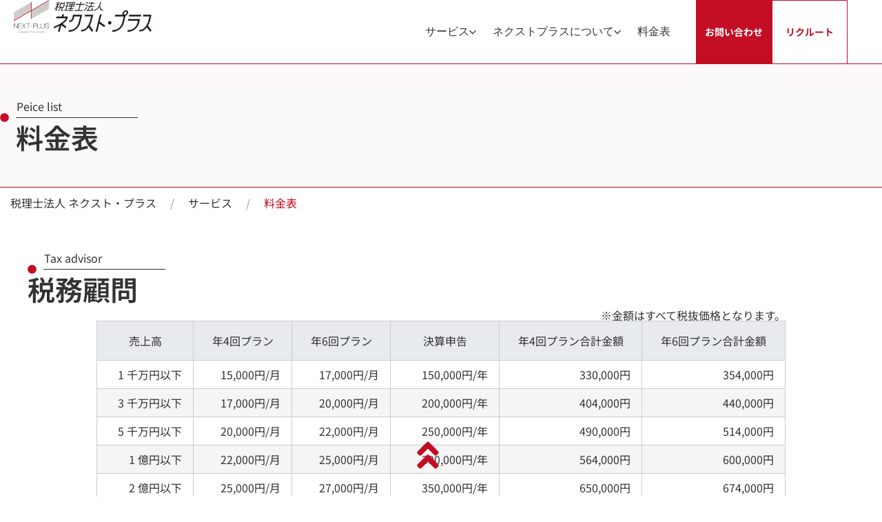

--- FILE ---
content_type: text/html; charset=UTF-8
request_url: https://next-plus.nagasaki.jp/service/price-list/
body_size: 28889
content:
<!doctype html>
<html lang="ja">
<head>
	<meta charset="UTF-8">
	<meta name="viewport" content="width=device-width, initial-scale=1">
	<link rel="profile" href="https://gmpg.org/xfn/11">
	<script data-cfasync="false" data-no-defer="1" data-no-minify="1" data-no-optimize="1">var ewww_webp_supported=!1;function check_webp_feature(A,e){var w;e=void 0!==e?e:function(){},ewww_webp_supported?e(ewww_webp_supported):((w=new Image).onload=function(){ewww_webp_supported=0<w.width&&0<w.height,e&&e(ewww_webp_supported)},w.onerror=function(){e&&e(!1)},w.src="data:image/webp;base64,"+{alpha:"UklGRkoAAABXRUJQVlA4WAoAAAAQAAAAAAAAAAAAQUxQSAwAAAARBxAR/Q9ERP8DAABWUDggGAAAABQBAJ0BKgEAAQAAAP4AAA3AAP7mtQAAAA=="}[A])}check_webp_feature("alpha");</script><script data-cfasync="false" data-no-defer="1" data-no-minify="1" data-no-optimize="1">var Arrive=function(c,w){"use strict";if(c.MutationObserver&&"undefined"!=typeof HTMLElement){var r,a=0,u=(r=HTMLElement.prototype.matches||HTMLElement.prototype.webkitMatchesSelector||HTMLElement.prototype.mozMatchesSelector||HTMLElement.prototype.msMatchesSelector,{matchesSelector:function(e,t){return e instanceof HTMLElement&&r.call(e,t)},addMethod:function(e,t,r){var a=e[t];e[t]=function(){return r.length==arguments.length?r.apply(this,arguments):"function"==typeof a?a.apply(this,arguments):void 0}},callCallbacks:function(e,t){t&&t.options.onceOnly&&1==t.firedElems.length&&(e=[e[0]]);for(var r,a=0;r=e[a];a++)r&&r.callback&&r.callback.call(r.elem,r.elem);t&&t.options.onceOnly&&1==t.firedElems.length&&t.me.unbindEventWithSelectorAndCallback.call(t.target,t.selector,t.callback)},checkChildNodesRecursively:function(e,t,r,a){for(var i,n=0;i=e[n];n++)r(i,t,a)&&a.push({callback:t.callback,elem:i}),0<i.childNodes.length&&u.checkChildNodesRecursively(i.childNodes,t,r,a)},mergeArrays:function(e,t){var r,a={};for(r in e)e.hasOwnProperty(r)&&(a[r]=e[r]);for(r in t)t.hasOwnProperty(r)&&(a[r]=t[r]);return a},toElementsArray:function(e){return e=void 0!==e&&("number"!=typeof e.length||e===c)?[e]:e}}),e=(l.prototype.addEvent=function(e,t,r,a){a={target:e,selector:t,options:r,callback:a,firedElems:[]};return this._beforeAdding&&this._beforeAdding(a),this._eventsBucket.push(a),a},l.prototype.removeEvent=function(e){for(var t,r=this._eventsBucket.length-1;t=this._eventsBucket[r];r--)e(t)&&(this._beforeRemoving&&this._beforeRemoving(t),(t=this._eventsBucket.splice(r,1))&&t.length&&(t[0].callback=null))},l.prototype.beforeAdding=function(e){this._beforeAdding=e},l.prototype.beforeRemoving=function(e){this._beforeRemoving=e},l),t=function(i,n){var o=new e,l=this,s={fireOnAttributesModification:!1};return o.beforeAdding(function(t){var e=t.target;e!==c.document&&e!==c||(e=document.getElementsByTagName("html")[0]);var r=new MutationObserver(function(e){n.call(this,e,t)}),a=i(t.options);r.observe(e,a),t.observer=r,t.me=l}),o.beforeRemoving(function(e){e.observer.disconnect()}),this.bindEvent=function(e,t,r){t=u.mergeArrays(s,t);for(var a=u.toElementsArray(this),i=0;i<a.length;i++)o.addEvent(a[i],e,t,r)},this.unbindEvent=function(){var r=u.toElementsArray(this);o.removeEvent(function(e){for(var t=0;t<r.length;t++)if(this===w||e.target===r[t])return!0;return!1})},this.unbindEventWithSelectorOrCallback=function(r){var a=u.toElementsArray(this),i=r,e="function"==typeof r?function(e){for(var t=0;t<a.length;t++)if((this===w||e.target===a[t])&&e.callback===i)return!0;return!1}:function(e){for(var t=0;t<a.length;t++)if((this===w||e.target===a[t])&&e.selector===r)return!0;return!1};o.removeEvent(e)},this.unbindEventWithSelectorAndCallback=function(r,a){var i=u.toElementsArray(this);o.removeEvent(function(e){for(var t=0;t<i.length;t++)if((this===w||e.target===i[t])&&e.selector===r&&e.callback===a)return!0;return!1})},this},i=new function(){var s={fireOnAttributesModification:!1,onceOnly:!1,existing:!1};function n(e,t,r){return!(!u.matchesSelector(e,t.selector)||(e._id===w&&(e._id=a++),-1!=t.firedElems.indexOf(e._id)))&&(t.firedElems.push(e._id),!0)}var c=(i=new t(function(e){var t={attributes:!1,childList:!0,subtree:!0};return e.fireOnAttributesModification&&(t.attributes=!0),t},function(e,i){e.forEach(function(e){var t=e.addedNodes,r=e.target,a=[];null!==t&&0<t.length?u.checkChildNodesRecursively(t,i,n,a):"attributes"===e.type&&n(r,i)&&a.push({callback:i.callback,elem:r}),u.callCallbacks(a,i)})})).bindEvent;return i.bindEvent=function(e,t,r){t=void 0===r?(r=t,s):u.mergeArrays(s,t);var a=u.toElementsArray(this);if(t.existing){for(var i=[],n=0;n<a.length;n++)for(var o=a[n].querySelectorAll(e),l=0;l<o.length;l++)i.push({callback:r,elem:o[l]});if(t.onceOnly&&i.length)return r.call(i[0].elem,i[0].elem);setTimeout(u.callCallbacks,1,i)}c.call(this,e,t,r)},i},o=new function(){var a={};function i(e,t){return u.matchesSelector(e,t.selector)}var n=(o=new t(function(){return{childList:!0,subtree:!0}},function(e,r){e.forEach(function(e){var t=e.removedNodes,e=[];null!==t&&0<t.length&&u.checkChildNodesRecursively(t,r,i,e),u.callCallbacks(e,r)})})).bindEvent;return o.bindEvent=function(e,t,r){t=void 0===r?(r=t,a):u.mergeArrays(a,t),n.call(this,e,t,r)},o};d(HTMLElement.prototype),d(NodeList.prototype),d(HTMLCollection.prototype),d(HTMLDocument.prototype),d(Window.prototype);var n={};return s(i,n,"unbindAllArrive"),s(o,n,"unbindAllLeave"),n}function l(){this._eventsBucket=[],this._beforeAdding=null,this._beforeRemoving=null}function s(e,t,r){u.addMethod(t,r,e.unbindEvent),u.addMethod(t,r,e.unbindEventWithSelectorOrCallback),u.addMethod(t,r,e.unbindEventWithSelectorAndCallback)}function d(e){e.arrive=i.bindEvent,s(i,e,"unbindArrive"),e.leave=o.bindEvent,s(o,e,"unbindLeave")}}(window,void 0),ewww_webp_supported=!1;function check_webp_feature(e,t){var r;ewww_webp_supported?t(ewww_webp_supported):((r=new Image).onload=function(){ewww_webp_supported=0<r.width&&0<r.height,t(ewww_webp_supported)},r.onerror=function(){t(!1)},r.src="data:image/webp;base64,"+{alpha:"UklGRkoAAABXRUJQVlA4WAoAAAAQAAAAAAAAAAAAQUxQSAwAAAARBxAR/Q9ERP8DAABWUDggGAAAABQBAJ0BKgEAAQAAAP4AAA3AAP7mtQAAAA==",animation:"UklGRlIAAABXRUJQVlA4WAoAAAASAAAAAAAAAAAAQU5JTQYAAAD/////AABBTk1GJgAAAAAAAAAAAAAAAAAAAGQAAABWUDhMDQAAAC8AAAAQBxAREYiI/gcA"}[e])}function ewwwLoadImages(e){if(e){for(var t=document.querySelectorAll(".batch-image img, .image-wrapper a, .ngg-pro-masonry-item a, .ngg-galleria-offscreen-seo-wrapper a"),r=0,a=t.length;r<a;r++)ewwwAttr(t[r],"data-src",t[r].getAttribute("data-webp")),ewwwAttr(t[r],"data-thumbnail",t[r].getAttribute("data-webp-thumbnail"));for(var i=document.querySelectorAll("div.woocommerce-product-gallery__image"),r=0,a=i.length;r<a;r++)ewwwAttr(i[r],"data-thumb",i[r].getAttribute("data-webp-thumb"))}for(var n=document.querySelectorAll("video"),r=0,a=n.length;r<a;r++)ewwwAttr(n[r],"poster",e?n[r].getAttribute("data-poster-webp"):n[r].getAttribute("data-poster-image"));for(var o,l=document.querySelectorAll("img.ewww_webp_lazy_load"),r=0,a=l.length;r<a;r++)e&&(ewwwAttr(l[r],"data-lazy-srcset",l[r].getAttribute("data-lazy-srcset-webp")),ewwwAttr(l[r],"data-srcset",l[r].getAttribute("data-srcset-webp")),ewwwAttr(l[r],"data-lazy-src",l[r].getAttribute("data-lazy-src-webp")),ewwwAttr(l[r],"data-src",l[r].getAttribute("data-src-webp")),ewwwAttr(l[r],"data-orig-file",l[r].getAttribute("data-webp-orig-file")),ewwwAttr(l[r],"data-medium-file",l[r].getAttribute("data-webp-medium-file")),ewwwAttr(l[r],"data-large-file",l[r].getAttribute("data-webp-large-file")),null!=(o=l[r].getAttribute("srcset"))&&!1!==o&&o.includes("R0lGOD")&&ewwwAttr(l[r],"src",l[r].getAttribute("data-lazy-src-webp"))),l[r].className=l[r].className.replace(/\bewww_webp_lazy_load\b/,"");for(var s=document.querySelectorAll(".ewww_webp"),r=0,a=s.length;r<a;r++)e?(ewwwAttr(s[r],"srcset",s[r].getAttribute("data-srcset-webp")),ewwwAttr(s[r],"src",s[r].getAttribute("data-src-webp")),ewwwAttr(s[r],"data-orig-file",s[r].getAttribute("data-webp-orig-file")),ewwwAttr(s[r],"data-medium-file",s[r].getAttribute("data-webp-medium-file")),ewwwAttr(s[r],"data-large-file",s[r].getAttribute("data-webp-large-file")),ewwwAttr(s[r],"data-large_image",s[r].getAttribute("data-webp-large_image")),ewwwAttr(s[r],"data-src",s[r].getAttribute("data-webp-src"))):(ewwwAttr(s[r],"srcset",s[r].getAttribute("data-srcset-img")),ewwwAttr(s[r],"src",s[r].getAttribute("data-src-img"))),s[r].className=s[r].className.replace(/\bewww_webp\b/,"ewww_webp_loaded");window.jQuery&&jQuery.fn.isotope&&jQuery.fn.imagesLoaded&&(jQuery(".fusion-posts-container-infinite").imagesLoaded(function(){jQuery(".fusion-posts-container-infinite").hasClass("isotope")&&jQuery(".fusion-posts-container-infinite").isotope()}),jQuery(".fusion-portfolio:not(.fusion-recent-works) .fusion-portfolio-wrapper").imagesLoaded(function(){jQuery(".fusion-portfolio:not(.fusion-recent-works) .fusion-portfolio-wrapper").isotope()}))}function ewwwWebPInit(e){ewwwLoadImages(e),ewwwNggLoadGalleries(e),document.arrive(".ewww_webp",function(){ewwwLoadImages(e)}),document.arrive(".ewww_webp_lazy_load",function(){ewwwLoadImages(e)}),document.arrive("videos",function(){ewwwLoadImages(e)}),"loading"==document.readyState?document.addEventListener("DOMContentLoaded",ewwwJSONParserInit):("undefined"!=typeof galleries&&ewwwNggParseGalleries(e),ewwwWooParseVariations(e))}function ewwwAttr(e,t,r){null!=r&&!1!==r&&e.setAttribute(t,r)}function ewwwJSONParserInit(){"undefined"!=typeof galleries&&check_webp_feature("alpha",ewwwNggParseGalleries),check_webp_feature("alpha",ewwwWooParseVariations)}function ewwwWooParseVariations(e){if(e)for(var t=document.querySelectorAll("form.variations_form"),r=0,a=t.length;r<a;r++){var i=t[r].getAttribute("data-product_variations"),n=!1;try{for(var o in i=JSON.parse(i))void 0!==i[o]&&void 0!==i[o].image&&(void 0!==i[o].image.src_webp&&(i[o].image.src=i[o].image.src_webp,n=!0),void 0!==i[o].image.srcset_webp&&(i[o].image.srcset=i[o].image.srcset_webp,n=!0),void 0!==i[o].image.full_src_webp&&(i[o].image.full_src=i[o].image.full_src_webp,n=!0),void 0!==i[o].image.gallery_thumbnail_src_webp&&(i[o].image.gallery_thumbnail_src=i[o].image.gallery_thumbnail_src_webp,n=!0),void 0!==i[o].image.thumb_src_webp&&(i[o].image.thumb_src=i[o].image.thumb_src_webp,n=!0));n&&ewwwAttr(t[r],"data-product_variations",JSON.stringify(i))}catch(e){}}}function ewwwNggParseGalleries(e){if(e)for(var t in galleries){var r=galleries[t];galleries[t].images_list=ewwwNggParseImageList(r.images_list)}}function ewwwNggLoadGalleries(e){e&&document.addEventListener("ngg.galleria.themeadded",function(e,t){window.ngg_galleria._create_backup=window.ngg_galleria.create,window.ngg_galleria.create=function(e,t){var r=$(e).data("id");return galleries["gallery_"+r].images_list=ewwwNggParseImageList(galleries["gallery_"+r].images_list),window.ngg_galleria._create_backup(e,t)}})}function ewwwNggParseImageList(e){for(var t in e){var r=e[t];if(void 0!==r["image-webp"]&&(e[t].image=r["image-webp"],delete e[t]["image-webp"]),void 0!==r["thumb-webp"]&&(e[t].thumb=r["thumb-webp"],delete e[t]["thumb-webp"]),void 0!==r.full_image_webp&&(e[t].full_image=r.full_image_webp,delete e[t].full_image_webp),void 0!==r.srcsets)for(var a in r.srcsets)nggSrcset=r.srcsets[a],void 0!==r.srcsets[a+"-webp"]&&(e[t].srcsets[a]=r.srcsets[a+"-webp"],delete e[t].srcsets[a+"-webp"]);if(void 0!==r.full_srcsets)for(var i in r.full_srcsets)nggFSrcset=r.full_srcsets[i],void 0!==r.full_srcsets[i+"-webp"]&&(e[t].full_srcsets[i]=r.full_srcsets[i+"-webp"],delete e[t].full_srcsets[i+"-webp"])}return e}check_webp_feature("alpha",ewwwWebPInit);</script><title>料金表 &#8211; 税理士法人 ネクスト・プラス</title>
<meta name='robots' content='max-image-preview:large' />
<link rel="alternate" type="application/rss+xml" title="税理士法人 ネクスト・プラス &raquo; フィード" href="https://next-plus.nagasaki.jp/feed/" />
<link rel="alternate" type="application/rss+xml" title="税理士法人 ネクスト・プラス &raquo; コメントフィード" href="https://next-plus.nagasaki.jp/comments/feed/" />
<link rel="alternate" title="oEmbed (JSON)" type="application/json+oembed" href="https://next-plus.nagasaki.jp/wp-json/oembed/1.0/embed?url=https%3A%2F%2Fnext-plus.nagasaki.jp%2Fservice%2Fprice-list%2F" />
<link rel="alternate" title="oEmbed (XML)" type="text/xml+oembed" href="https://next-plus.nagasaki.jp/wp-json/oembed/1.0/embed?url=https%3A%2F%2Fnext-plus.nagasaki.jp%2Fservice%2Fprice-list%2F&#038;format=xml" />
<style id='wp-img-auto-sizes-contain-inline-css'>
img:is([sizes=auto i],[sizes^="auto," i]){contain-intrinsic-size:3000px 1500px}
/*# sourceURL=wp-img-auto-sizes-contain-inline-css */
</style>
<link rel='stylesheet' id='sbi_styles-css' href='https://next-plus.nagasaki.jp/wp-content/plugins/instagram-feed/css/sbi-styles.min.css?ver=6.10.0' media='all' />
<link rel='stylesheet' id='bdt-uikit-css' href='https://next-plus.nagasaki.jp/wp-content/plugins/bdthemes-element-pack/assets/css/bdt-uikit.css?ver=3.15.1' media='all' />
<link rel='stylesheet' id='ep-helper-css' href='https://next-plus.nagasaki.jp/wp-content/plugins/bdthemes-element-pack/assets/css/ep-helper.css?ver=6.13.0' media='all' />
<style id='wp-emoji-styles-inline-css'>

	img.wp-smiley, img.emoji {
		display: inline !important;
		border: none !important;
		box-shadow: none !important;
		height: 1em !important;
		width: 1em !important;
		margin: 0 0.07em !important;
		vertical-align: -0.1em !important;
		background: none !important;
		padding: 0 !important;
	}
/*# sourceURL=wp-emoji-styles-inline-css */
</style>
<link rel='stylesheet' id='hello-elementor-css' href='https://next-plus.nagasaki.jp/wp-content/themes/hello-elementor/assets/css/reset.css?ver=3.4.4' media='all' />
<link rel='stylesheet' id='hello-elementor-theme-style-css' href='https://next-plus.nagasaki.jp/wp-content/themes/hello-elementor/assets/css/theme.css?ver=3.4.4' media='all' />
<link rel='stylesheet' id='hello-elementor-header-footer-css' href='https://next-plus.nagasaki.jp/wp-content/themes/hello-elementor/assets/css/header-footer.css?ver=3.4.4' media='all' />
<link rel='stylesheet' id='elementor-frontend-css' href='https://next-plus.nagasaki.jp/wp-content/plugins/elementor/assets/css/frontend.min.css?ver=3.30.4' media='all' />
<link rel='stylesheet' id='elementor-post-11-css' href='https://next-plus.nagasaki.jp/wp-content/uploads/elementor/css/post-11.css?ver=1754273994' media='all' />
<link rel='stylesheet' id='widget-image-css' href='https://next-plus.nagasaki.jp/wp-content/plugins/elementor/assets/css/widget-image.min.css?ver=3.30.4' media='all' />
<link rel='stylesheet' id='ep-mega-menu-css' href='https://next-plus.nagasaki.jp/wp-content/plugins/bdthemes-element-pack/assets/css/ep-mega-menu.css?ver=6.13.0' media='all' />
<link rel='stylesheet' id='ep-advanced-button-css' href='https://next-plus.nagasaki.jp/wp-content/plugins/bdthemes-element-pack/assets/css/ep-advanced-button.css?ver=6.13.0' media='all' />
<link rel='stylesheet' id='e-sticky-css' href='https://next-plus.nagasaki.jp/wp-content/plugins/elementor-pro/assets/css/modules/sticky.min.css?ver=3.30.1' media='all' />
<link rel='stylesheet' id='widget-heading-css' href='https://next-plus.nagasaki.jp/wp-content/plugins/elementor/assets/css/widget-heading.min.css?ver=3.30.4' media='all' />
<link rel='stylesheet' id='widget-divider-css' href='https://next-plus.nagasaki.jp/wp-content/plugins/elementor/assets/css/widget-divider.min.css?ver=3.30.4' media='all' />
<link rel='stylesheet' id='widget-social-icons-css' href='https://next-plus.nagasaki.jp/wp-content/plugins/elementor/assets/css/widget-social-icons.min.css?ver=3.30.4' media='all' />
<link rel='stylesheet' id='e-apple-webkit-css' href='https://next-plus.nagasaki.jp/wp-content/plugins/elementor/assets/css/conditionals/apple-webkit.min.css?ver=3.30.4' media='all' />
<link rel='stylesheet' id='ep-font-css' href='https://next-plus.nagasaki.jp/wp-content/plugins/bdthemes-element-pack/assets/css/ep-font.css?ver=6.13.0' media='all' />
<link rel='stylesheet' id='sbistyles-css' href='https://next-plus.nagasaki.jp/wp-content/plugins/instagram-feed/css/sbi-styles.min.css?ver=6.10.0' media='all' />
<link rel='stylesheet' id='ep-breadcrumbs-css' href='https://next-plus.nagasaki.jp/wp-content/plugins/bdthemes-element-pack/assets/css/ep-breadcrumbs.css?ver=6.13.0' media='all' />
<link rel='stylesheet' id='e-animation-fadeIn-css' href='https://next-plus.nagasaki.jp/wp-content/plugins/elementor/assets/lib/animations/styles/fadeIn.min.css?ver=3.30.4' media='all' />
<link rel='stylesheet' id='datatables-css' href='https://next-plus.nagasaki.jp/wp-content/plugins/bdthemes-element-pack/assets/css/datatables.css?ver=6.13.0' media='all' />
<link rel='stylesheet' id='datatables-uikit-css' href='https://next-plus.nagasaki.jp/wp-content/plugins/bdthemes-element-pack/assets/css/datatables-uikit.css?ver=6.13.0' media='all' />
<link rel='stylesheet' id='ep-table-css' href='https://next-plus.nagasaki.jp/wp-content/plugins/bdthemes-element-pack/assets/css/ep-table.css?ver=6.13.0' media='all' />
<link rel='stylesheet' id='widget-spacer-css' href='https://next-plus.nagasaki.jp/wp-content/plugins/elementor/assets/css/widget-spacer.min.css?ver=3.30.4' media='all' />
<link rel='stylesheet' id='elementor-post-7675-css' href='https://next-plus.nagasaki.jp/wp-content/uploads/elementor/css/post-7675.css?ver=1754283794' media='all' />
<link rel='stylesheet' id='elementor-post-12-css' href='https://next-plus.nagasaki.jp/wp-content/uploads/elementor/css/post-12.css?ver=1754273994' media='all' />
<link rel='stylesheet' id='elementor-post-78-css' href='https://next-plus.nagasaki.jp/wp-content/uploads/elementor/css/post-78.css?ver=1754273994' media='all' />
<link rel='stylesheet' id='elementor-gf-local-notosansjp-css' href='https://next-plus.nagasaki.jp/wp-content/uploads/elementor/google-fonts/css/notosansjp.css?ver=1746755751' media='all' />
<link rel='stylesheet' id='elementor-gf-local-poppins-css' href='https://next-plus.nagasaki.jp/wp-content/uploads/elementor/google-fonts/css/poppins.css?ver=1746755755' media='all' />
<script src="https://next-plus.nagasaki.jp/wp-content/plugins/elementor-pro/assets/js/page-transitions.min.js?ver=3.30.1" id="page-transitions-js"></script>
<script src="https://next-plus.nagasaki.jp/wp-includes/js/jquery/jquery.min.js?ver=3.7.1" id="jquery-core-js"></script>
<script src="https://next-plus.nagasaki.jp/wp-includes/js/jquery/jquery-migrate.min.js?ver=3.4.1" id="jquery-migrate-js"></script>
<link rel="https://api.w.org/" href="https://next-plus.nagasaki.jp/wp-json/" /><link rel="alternate" title="JSON" type="application/json" href="https://next-plus.nagasaki.jp/wp-json/wp/v2/pages/7675" /><link rel="EditURI" type="application/rsd+xml" title="RSD" href="https://next-plus.nagasaki.jp/xmlrpc.php?rsd" />
<meta name="generator" content="WordPress 6.9" />
<link rel="canonical" href="https://next-plus.nagasaki.jp/service/price-list/" />
<link rel='shortlink' href='https://next-plus.nagasaki.jp/?p=7675' />
<meta name="generator" content="Elementor 3.30.4; features: e_font_icon_svg, additional_custom_breakpoints; settings: css_print_method-external, google_font-enabled, font_display-auto">
<!-- Google tag (gtag.js) -->
<script async src="https://www.googletagmanager.com/gtag/js?id=G-L73YSYPCS0"></script>
<script>
  window.dataLayer = window.dataLayer || [];
  function gtag(){dataLayer.push(arguments);}
  gtag('js', new Date());

  gtag('config', 'G-L73YSYPCS0');
</script>
			<style>
				.e-con.e-parent:nth-of-type(n+4):not(.e-lazyloaded):not(.e-no-lazyload),
				.e-con.e-parent:nth-of-type(n+4):not(.e-lazyloaded):not(.e-no-lazyload) * {
					background-image: none !important;
				}
				@media screen and (max-height: 1024px) {
					.e-con.e-parent:nth-of-type(n+3):not(.e-lazyloaded):not(.e-no-lazyload),
					.e-con.e-parent:nth-of-type(n+3):not(.e-lazyloaded):not(.e-no-lazyload) * {
						background-image: none !important;
					}
				}
				@media screen and (max-height: 640px) {
					.e-con.e-parent:nth-of-type(n+2):not(.e-lazyloaded):not(.e-no-lazyload),
					.e-con.e-parent:nth-of-type(n+2):not(.e-lazyloaded):not(.e-no-lazyload) * {
						background-image: none !important;
					}
				}
			</style>
			<noscript><style>.lazyload[data-src]{display:none !important;}</style></noscript><style>.lazyload{background-image:none !important;}.lazyload:before{background-image:none !important;}</style><link rel="icon" href="https://next-plus.nagasaki.jp/wp-content/uploads/2024/06/favicon-150x150.webp" sizes="32x32" />
<link rel="icon" href="https://next-plus.nagasaki.jp/wp-content/uploads/2024/06/favicon-300x300.webp" sizes="192x192" />
<link rel="apple-touch-icon" href="https://next-plus.nagasaki.jp/wp-content/uploads/2024/06/favicon-300x300.webp" />
<meta name="msapplication-TileImage" content="https://next-plus.nagasaki.jp/wp-content/uploads/2024/06/favicon-300x300.webp" />
<style id='global-styles-inline-css'>
:root{--wp--preset--aspect-ratio--square: 1;--wp--preset--aspect-ratio--4-3: 4/3;--wp--preset--aspect-ratio--3-4: 3/4;--wp--preset--aspect-ratio--3-2: 3/2;--wp--preset--aspect-ratio--2-3: 2/3;--wp--preset--aspect-ratio--16-9: 16/9;--wp--preset--aspect-ratio--9-16: 9/16;--wp--preset--color--black: #000000;--wp--preset--color--cyan-bluish-gray: #abb8c3;--wp--preset--color--white: #ffffff;--wp--preset--color--pale-pink: #f78da7;--wp--preset--color--vivid-red: #cf2e2e;--wp--preset--color--luminous-vivid-orange: #ff6900;--wp--preset--color--luminous-vivid-amber: #fcb900;--wp--preset--color--light-green-cyan: #7bdcb5;--wp--preset--color--vivid-green-cyan: #00d084;--wp--preset--color--pale-cyan-blue: #8ed1fc;--wp--preset--color--vivid-cyan-blue: #0693e3;--wp--preset--color--vivid-purple: #9b51e0;--wp--preset--gradient--vivid-cyan-blue-to-vivid-purple: linear-gradient(135deg,rgb(6,147,227) 0%,rgb(155,81,224) 100%);--wp--preset--gradient--light-green-cyan-to-vivid-green-cyan: linear-gradient(135deg,rgb(122,220,180) 0%,rgb(0,208,130) 100%);--wp--preset--gradient--luminous-vivid-amber-to-luminous-vivid-orange: linear-gradient(135deg,rgb(252,185,0) 0%,rgb(255,105,0) 100%);--wp--preset--gradient--luminous-vivid-orange-to-vivid-red: linear-gradient(135deg,rgb(255,105,0) 0%,rgb(207,46,46) 100%);--wp--preset--gradient--very-light-gray-to-cyan-bluish-gray: linear-gradient(135deg,rgb(238,238,238) 0%,rgb(169,184,195) 100%);--wp--preset--gradient--cool-to-warm-spectrum: linear-gradient(135deg,rgb(74,234,220) 0%,rgb(151,120,209) 20%,rgb(207,42,186) 40%,rgb(238,44,130) 60%,rgb(251,105,98) 80%,rgb(254,248,76) 100%);--wp--preset--gradient--blush-light-purple: linear-gradient(135deg,rgb(255,206,236) 0%,rgb(152,150,240) 100%);--wp--preset--gradient--blush-bordeaux: linear-gradient(135deg,rgb(254,205,165) 0%,rgb(254,45,45) 50%,rgb(107,0,62) 100%);--wp--preset--gradient--luminous-dusk: linear-gradient(135deg,rgb(255,203,112) 0%,rgb(199,81,192) 50%,rgb(65,88,208) 100%);--wp--preset--gradient--pale-ocean: linear-gradient(135deg,rgb(255,245,203) 0%,rgb(182,227,212) 50%,rgb(51,167,181) 100%);--wp--preset--gradient--electric-grass: linear-gradient(135deg,rgb(202,248,128) 0%,rgb(113,206,126) 100%);--wp--preset--gradient--midnight: linear-gradient(135deg,rgb(2,3,129) 0%,rgb(40,116,252) 100%);--wp--preset--font-size--small: 13px;--wp--preset--font-size--medium: 20px;--wp--preset--font-size--large: 36px;--wp--preset--font-size--x-large: 42px;--wp--preset--spacing--20: 0.44rem;--wp--preset--spacing--30: 0.67rem;--wp--preset--spacing--40: 1rem;--wp--preset--spacing--50: 1.5rem;--wp--preset--spacing--60: 2.25rem;--wp--preset--spacing--70: 3.38rem;--wp--preset--spacing--80: 5.06rem;--wp--preset--shadow--natural: 6px 6px 9px rgba(0, 0, 0, 0.2);--wp--preset--shadow--deep: 12px 12px 50px rgba(0, 0, 0, 0.4);--wp--preset--shadow--sharp: 6px 6px 0px rgba(0, 0, 0, 0.2);--wp--preset--shadow--outlined: 6px 6px 0px -3px rgb(255, 255, 255), 6px 6px rgb(0, 0, 0);--wp--preset--shadow--crisp: 6px 6px 0px rgb(0, 0, 0);}:root { --wp--style--global--content-size: 800px;--wp--style--global--wide-size: 1200px; }:where(body) { margin: 0; }.wp-site-blocks > .alignleft { float: left; margin-right: 2em; }.wp-site-blocks > .alignright { float: right; margin-left: 2em; }.wp-site-blocks > .aligncenter { justify-content: center; margin-left: auto; margin-right: auto; }:where(.wp-site-blocks) > * { margin-block-start: 24px; margin-block-end: 0; }:where(.wp-site-blocks) > :first-child { margin-block-start: 0; }:where(.wp-site-blocks) > :last-child { margin-block-end: 0; }:root { --wp--style--block-gap: 24px; }:root :where(.is-layout-flow) > :first-child{margin-block-start: 0;}:root :where(.is-layout-flow) > :last-child{margin-block-end: 0;}:root :where(.is-layout-flow) > *{margin-block-start: 24px;margin-block-end: 0;}:root :where(.is-layout-constrained) > :first-child{margin-block-start: 0;}:root :where(.is-layout-constrained) > :last-child{margin-block-end: 0;}:root :where(.is-layout-constrained) > *{margin-block-start: 24px;margin-block-end: 0;}:root :where(.is-layout-flex){gap: 24px;}:root :where(.is-layout-grid){gap: 24px;}.is-layout-flow > .alignleft{float: left;margin-inline-start: 0;margin-inline-end: 2em;}.is-layout-flow > .alignright{float: right;margin-inline-start: 2em;margin-inline-end: 0;}.is-layout-flow > .aligncenter{margin-left: auto !important;margin-right: auto !important;}.is-layout-constrained > .alignleft{float: left;margin-inline-start: 0;margin-inline-end: 2em;}.is-layout-constrained > .alignright{float: right;margin-inline-start: 2em;margin-inline-end: 0;}.is-layout-constrained > .aligncenter{margin-left: auto !important;margin-right: auto !important;}.is-layout-constrained > :where(:not(.alignleft):not(.alignright):not(.alignfull)){max-width: var(--wp--style--global--content-size);margin-left: auto !important;margin-right: auto !important;}.is-layout-constrained > .alignwide{max-width: var(--wp--style--global--wide-size);}body .is-layout-flex{display: flex;}.is-layout-flex{flex-wrap: wrap;align-items: center;}.is-layout-flex > :is(*, div){margin: 0;}body .is-layout-grid{display: grid;}.is-layout-grid > :is(*, div){margin: 0;}body{padding-top: 0px;padding-right: 0px;padding-bottom: 0px;padding-left: 0px;}a:where(:not(.wp-element-button)){text-decoration: underline;}:root :where(.wp-element-button, .wp-block-button__link){background-color: #32373c;border-width: 0;color: #fff;font-family: inherit;font-size: inherit;font-style: inherit;font-weight: inherit;letter-spacing: inherit;line-height: inherit;padding-top: calc(0.667em + 2px);padding-right: calc(1.333em + 2px);padding-bottom: calc(0.667em + 2px);padding-left: calc(1.333em + 2px);text-decoration: none;text-transform: inherit;}.has-black-color{color: var(--wp--preset--color--black) !important;}.has-cyan-bluish-gray-color{color: var(--wp--preset--color--cyan-bluish-gray) !important;}.has-white-color{color: var(--wp--preset--color--white) !important;}.has-pale-pink-color{color: var(--wp--preset--color--pale-pink) !important;}.has-vivid-red-color{color: var(--wp--preset--color--vivid-red) !important;}.has-luminous-vivid-orange-color{color: var(--wp--preset--color--luminous-vivid-orange) !important;}.has-luminous-vivid-amber-color{color: var(--wp--preset--color--luminous-vivid-amber) !important;}.has-light-green-cyan-color{color: var(--wp--preset--color--light-green-cyan) !important;}.has-vivid-green-cyan-color{color: var(--wp--preset--color--vivid-green-cyan) !important;}.has-pale-cyan-blue-color{color: var(--wp--preset--color--pale-cyan-blue) !important;}.has-vivid-cyan-blue-color{color: var(--wp--preset--color--vivid-cyan-blue) !important;}.has-vivid-purple-color{color: var(--wp--preset--color--vivid-purple) !important;}.has-black-background-color{background-color: var(--wp--preset--color--black) !important;}.has-cyan-bluish-gray-background-color{background-color: var(--wp--preset--color--cyan-bluish-gray) !important;}.has-white-background-color{background-color: var(--wp--preset--color--white) !important;}.has-pale-pink-background-color{background-color: var(--wp--preset--color--pale-pink) !important;}.has-vivid-red-background-color{background-color: var(--wp--preset--color--vivid-red) !important;}.has-luminous-vivid-orange-background-color{background-color: var(--wp--preset--color--luminous-vivid-orange) !important;}.has-luminous-vivid-amber-background-color{background-color: var(--wp--preset--color--luminous-vivid-amber) !important;}.has-light-green-cyan-background-color{background-color: var(--wp--preset--color--light-green-cyan) !important;}.has-vivid-green-cyan-background-color{background-color: var(--wp--preset--color--vivid-green-cyan) !important;}.has-pale-cyan-blue-background-color{background-color: var(--wp--preset--color--pale-cyan-blue) !important;}.has-vivid-cyan-blue-background-color{background-color: var(--wp--preset--color--vivid-cyan-blue) !important;}.has-vivid-purple-background-color{background-color: var(--wp--preset--color--vivid-purple) !important;}.has-black-border-color{border-color: var(--wp--preset--color--black) !important;}.has-cyan-bluish-gray-border-color{border-color: var(--wp--preset--color--cyan-bluish-gray) !important;}.has-white-border-color{border-color: var(--wp--preset--color--white) !important;}.has-pale-pink-border-color{border-color: var(--wp--preset--color--pale-pink) !important;}.has-vivid-red-border-color{border-color: var(--wp--preset--color--vivid-red) !important;}.has-luminous-vivid-orange-border-color{border-color: var(--wp--preset--color--luminous-vivid-orange) !important;}.has-luminous-vivid-amber-border-color{border-color: var(--wp--preset--color--luminous-vivid-amber) !important;}.has-light-green-cyan-border-color{border-color: var(--wp--preset--color--light-green-cyan) !important;}.has-vivid-green-cyan-border-color{border-color: var(--wp--preset--color--vivid-green-cyan) !important;}.has-pale-cyan-blue-border-color{border-color: var(--wp--preset--color--pale-cyan-blue) !important;}.has-vivid-cyan-blue-border-color{border-color: var(--wp--preset--color--vivid-cyan-blue) !important;}.has-vivid-purple-border-color{border-color: var(--wp--preset--color--vivid-purple) !important;}.has-vivid-cyan-blue-to-vivid-purple-gradient-background{background: var(--wp--preset--gradient--vivid-cyan-blue-to-vivid-purple) !important;}.has-light-green-cyan-to-vivid-green-cyan-gradient-background{background: var(--wp--preset--gradient--light-green-cyan-to-vivid-green-cyan) !important;}.has-luminous-vivid-amber-to-luminous-vivid-orange-gradient-background{background: var(--wp--preset--gradient--luminous-vivid-amber-to-luminous-vivid-orange) !important;}.has-luminous-vivid-orange-to-vivid-red-gradient-background{background: var(--wp--preset--gradient--luminous-vivid-orange-to-vivid-red) !important;}.has-very-light-gray-to-cyan-bluish-gray-gradient-background{background: var(--wp--preset--gradient--very-light-gray-to-cyan-bluish-gray) !important;}.has-cool-to-warm-spectrum-gradient-background{background: var(--wp--preset--gradient--cool-to-warm-spectrum) !important;}.has-blush-light-purple-gradient-background{background: var(--wp--preset--gradient--blush-light-purple) !important;}.has-blush-bordeaux-gradient-background{background: var(--wp--preset--gradient--blush-bordeaux) !important;}.has-luminous-dusk-gradient-background{background: var(--wp--preset--gradient--luminous-dusk) !important;}.has-pale-ocean-gradient-background{background: var(--wp--preset--gradient--pale-ocean) !important;}.has-electric-grass-gradient-background{background: var(--wp--preset--gradient--electric-grass) !important;}.has-midnight-gradient-background{background: var(--wp--preset--gradient--midnight) !important;}.has-small-font-size{font-size: var(--wp--preset--font-size--small) !important;}.has-medium-font-size{font-size: var(--wp--preset--font-size--medium) !important;}.has-large-font-size{font-size: var(--wp--preset--font-size--large) !important;}.has-x-large-font-size{font-size: var(--wp--preset--font-size--x-large) !important;}
/*# sourceURL=global-styles-inline-css */
</style>
<link rel='stylesheet' id='context-menu-css' href='https://next-plus.nagasaki.jp/wp-content/plugins/bdthemes-element-pack/assets/css/ep-context-menu.css?ver=6.13.0' media='all' />
<link rel='stylesheet' id='elementor-post-7719-css' href='https://next-plus.nagasaki.jp/wp-content/uploads/elementor/css/post-7719.css?ver=1754273994' media='all' />
<link rel='stylesheet' id='elementor-post-809-css' href='https://next-plus.nagasaki.jp/wp-content/uploads/elementor/css/post-809.css?ver=1754273995' media='all' />
<link rel='stylesheet' id='elementor-post-6425-css' href='https://next-plus.nagasaki.jp/wp-content/uploads/elementor/css/post-6425.css?ver=1754273994' media='all' />
<link rel='stylesheet' id='e-animation-fadeInDown-css' href='https://next-plus.nagasaki.jp/wp-content/plugins/elementor/assets/lib/animations/styles/fadeInDown.min.css?ver=3.30.4' media='all' />
<link rel='stylesheet' id='e-popup-css' href='https://next-plus.nagasaki.jp/wp-content/plugins/elementor-pro/assets/css/conditionals/popup.min.css?ver=3.30.1' media='all' />
</head>
<body class="wp-singular page-template page-template-elementor_header_footer page page-id-7675 page-child parent-pageid-695 wp-custom-logo wp-embed-responsive wp-theme-hello-elementor hello-elementor-default elementor-default elementor-template-full-width elementor-kit-11 elementor-page elementor-page-7675">
<script data-cfasync="false" data-no-defer="1" data-no-minify="1" data-no-optimize="1">if(typeof ewww_webp_supported==="undefined"){var ewww_webp_supported=!1}if(ewww_webp_supported){document.body.classList.add("webp-support")}</script>

		<e-page-transition class="e-page-transition--entering" exclude="^https\:\/\/next\-plus\.nagasaki\.jp\/wp\-admin\/">
					</e-page-transition>
		
<a class="skip-link screen-reader-text" href="#content">コンテンツにスキップ</a>

		<div data-elementor-type="header" data-elementor-id="12" class="elementor elementor-12 elementor-location-header" data-elementor-post-type="elementor_library">
			<div data-bdt-sticky="show-on-up: true;animation: bdt-animation-fade; top: 100;position: start" class="bdt-sticky elementor-element elementor-element-a621b66 e-con-full e-flex e-con e-parent" data-id="a621b66" data-element_type="container" data-settings="{&quot;background_background&quot;:&quot;classic&quot;}">
				<div class="elementor-element elementor-element-a4b50f5 elementor-widget elementor-widget-theme-site-logo elementor-widget-image" data-id="a4b50f5" data-element_type="widget" data-widget_type="theme-site-logo.default">
				<div class="elementor-widget-container">
											<a href="https://next-plus.nagasaki.jp">
			<img fetchpriority="high" width="1920" height="459" src="[data-uri]" class="attachment-full size-full wp-image-135 lazyload" alt=""   data-src="https://next-plus.nagasaki.jp/wp-content/uploads/2024/06/nextplus_logo-scaled.webp" decoding="async" data-srcset="https://next-plus.nagasaki.jp/wp-content/uploads/2024/06/nextplus_logo-scaled.webp 1920w, https://next-plus.nagasaki.jp/wp-content/uploads/2024/06/nextplus_logo-300x72.webp 300w, https://next-plus.nagasaki.jp/wp-content/uploads/2024/06/nextplus_logo-1024x245.webp 1024w, https://next-plus.nagasaki.jp/wp-content/uploads/2024/06/nextplus_logo-768x184.webp 768w, https://next-plus.nagasaki.jp/wp-content/uploads/2024/06/nextplus_logo-1536x367.webp 1536w, https://next-plus.nagasaki.jp/wp-content/uploads/2024/06/nextplus_logo-2048x489.webp 2048w" data-sizes="auto" data-eio-rwidth="1920" data-eio-rheight="459" /><noscript><img fetchpriority="high" width="1920" height="459" src="https://next-plus.nagasaki.jp/wp-content/uploads/2024/06/nextplus_logo-scaled.webp" class="attachment-full size-full wp-image-135" alt="" srcset="https://next-plus.nagasaki.jp/wp-content/uploads/2024/06/nextplus_logo-scaled.webp 1920w, https://next-plus.nagasaki.jp/wp-content/uploads/2024/06/nextplus_logo-300x72.webp 300w, https://next-plus.nagasaki.jp/wp-content/uploads/2024/06/nextplus_logo-1024x245.webp 1024w, https://next-plus.nagasaki.jp/wp-content/uploads/2024/06/nextplus_logo-768x184.webp 768w, https://next-plus.nagasaki.jp/wp-content/uploads/2024/06/nextplus_logo-1536x367.webp 1536w, https://next-plus.nagasaki.jp/wp-content/uploads/2024/06/nextplus_logo-2048x489.webp 2048w" sizes="(max-width: 1920px) 100vw, 1920px" data-eio="l" /></noscript>				</a>
											</div>
				</div>
				<div class="elementor-element elementor-element-33ae3ab elementor-hidden-desktop elementor-widget elementor-widget-image" data-id="33ae3ab" data-element_type="widget" data-widget_type="image.default">
				<div class="elementor-widget-container">
																<a href="#elementor-action%3Aaction%3Dpopup%3Aopen%26settings%3DeyJpZCI6IjY0MjUiLCJ0b2dnbGUiOmZhbHNlfQ%3D%3D">
							<img width="48" height="48" src="[data-uri]" class="attachment-full size-full wp-image-6433 lazyload" alt=""   data-src="https://next-plus.nagasaki.jp/wp-content/uploads/2024/06/bars_24.svg" decoding="async" data-srcset="https://next-plus.nagasaki.jp/wp-content/uploads//2024/06/bars_24.svg 150w, https://next-plus.nagasaki.jp/wp-content/uploads//2024/06/bars_24.svg 300w, https://next-plus.nagasaki.jp/wp-content/uploads//2024/06/bars_24.svg 1024w, https://next-plus.nagasaki.jp/wp-content/uploads//2024/06/bars_24.svg 48w" data-sizes="auto" data-eio-rwidth="48" data-eio-rheight="48" /><noscript><img width="48" height="48" src="https://next-plus.nagasaki.jp/wp-content/uploads/2024/06/bars_24.svg" class="attachment-full size-full wp-image-6433" alt="" srcset="https://next-plus.nagasaki.jp/wp-content/uploads//2024/06/bars_24.svg 150w, https://next-plus.nagasaki.jp/wp-content/uploads//2024/06/bars_24.svg 300w, https://next-plus.nagasaki.jp/wp-content/uploads//2024/06/bars_24.svg 1024w, https://next-plus.nagasaki.jp/wp-content/uploads//2024/06/bars_24.svg 48w" sizes="(max-width: 48px) 100vw, 48px" data-eio="l" /></noscript>								</a>
															</div>
				</div>
		<div class="elementor-element elementor-element-daecde9 elementor-hidden-tablet elementor-hidden-mobile e-flex e-con-boxed e-con e-child" data-id="daecde9" data-element_type="container">
					<div class="e-con-inner">
				<div class="elementor-element elementor-element-a966fa7 elementor-widget elementor-widget-bdt-mega-menu" data-id="a966fa7" data-element_type="widget" data-settings="{&quot;ep_megamenu_direction&quot;:&quot;horizontal&quot;,&quot;ep_megamenu_offset&quot;:{&quot;unit&quot;:&quot;px&quot;,&quot;size&quot;:10,&quot;sizes&quot;:[]},&quot;ep_megamenu_offset_mobile&quot;:{&quot;unit&quot;:&quot;px&quot;,&quot;size&quot;:5,&quot;sizes&quot;:[]},&quot;ep_megamenu_animation_type&quot;:&quot;bdt-animation-fade&quot;,&quot;ep_megamenu_animation_duration&quot;:200,&quot;ep_megamenu_mode&quot;:&quot;hover&quot;}" data-widget_type="bdt-mega-menu.default">
				<div class="elementor-widget-container">
					            <div class="ep-megamenu ep-megamenu-horizontal" style="display:none">
                <div class="megamenu-header-default bdt-visible@s">
                    <ul id="ep-megamenu-a966fa7" class="bdt-navbar-nav"><li id="menu-item-7715" class="menu-item menu-item-type-post_type menu-item-object-page current-page-ancestor current-page-parent menu-item-7715 nav-item ep-has-megamenu"data-width-type="custom"data-content-width="520px"data-content-pos="bottom-left"><a href="https://next-plus.nagasaki.jp/service/" class="ep-menu-nav-link">サービス<i class="bdt-megamenu-indicator ep-icon-arrow-down-3"></i></a><ul class="ep-megamenu-panel"><style>.elementor-7719 .elementor-element.elementor-element-3a5b1047{--display:flex;--flex-direction:column;--container-widget-width:100%;--container-widget-height:initial;--container-widget-flex-grow:0;--container-widget-align-self:initial;--flex-wrap-mobile:wrap;--border-radius:10px 10px 10px 10px;box-shadow:0px 0px 10px 0px rgba(0, 0, 0, 0.1);}.elementor-7719 .elementor-element.elementor-element-3a5b1047:not(.elementor-motion-effects-element-type-background), .elementor-7719 .elementor-element.elementor-element-3a5b1047 > .elementor-motion-effects-container > .elementor-motion-effects-layer{background-color:var( --e-global-color-106ed6c );}.elementor-7719 .elementor-element.elementor-element-4edef359{--display:flex;--background-transition:0.3s;--border-radius:5px 5px 5px 5px;--margin-top:0px;--margin-bottom:0px;--margin-left:0px;--margin-right:0px;}.elementor-7719 .elementor-element.elementor-element-4edef359:hover{background-color:#FFEEF0;}.elementor-7719 .elementor-element.elementor-element-3ba6586c{--display:flex;--flex-direction:row;--container-widget-width:calc( ( 1 - var( --container-widget-flex-grow ) ) * 100% );--container-widget-height:100%;--container-widget-flex-grow:1;--container-widget-align-self:stretch;--flex-wrap-mobile:wrap;--align-items:center;--margin-top:5px;--margin-bottom:0px;--margin-left:0px;--margin-right:0px;--padding-top:0px;--padding-bottom:0px;--padding-left:0px;--padding-right:0px;}.elementor-widget-icon.elementor-view-stacked .elementor-icon{background-color:var( --e-global-color-primary );}.elementor-widget-icon.elementor-view-framed .elementor-icon, .elementor-widget-icon.elementor-view-default .elementor-icon{color:var( --e-global-color-primary );border-color:var( --e-global-color-primary );}.elementor-widget-icon.elementor-view-framed .elementor-icon, .elementor-widget-icon.elementor-view-default .elementor-icon svg{fill:var( --e-global-color-primary );}.elementor-7719 .elementor-element.elementor-element-7ed05e36 .elementor-icon-wrapper{text-align:center;}.elementor-7719 .elementor-element.elementor-element-7ed05e36.elementor-view-stacked .elementor-icon{background-color:var( --e-global-color-accent );}.elementor-7719 .elementor-element.elementor-element-7ed05e36.elementor-view-framed .elementor-icon, .elementor-7719 .elementor-element.elementor-element-7ed05e36.elementor-view-default .elementor-icon{color:var( --e-global-color-accent );border-color:var( --e-global-color-accent );}.elementor-7719 .elementor-element.elementor-element-7ed05e36.elementor-view-framed .elementor-icon, .elementor-7719 .elementor-element.elementor-element-7ed05e36.elementor-view-default .elementor-icon svg{fill:var( --e-global-color-accent );}.elementor-7719 .elementor-element.elementor-element-7ed05e36 .elementor-icon{font-size:12px;}.elementor-7719 .elementor-element.elementor-element-7ed05e36 .elementor-icon svg{height:12px;}.elementor-widget-heading .elementor-heading-title{font-family:var( --e-global-typography-primary-font-family ), Sans-serif;font-weight:var( --e-global-typography-primary-font-weight );color:var( --e-global-color-primary );}.elementor-7719 .elementor-element.elementor-element-198f73c1 > .elementor-widget-container{margin:0px 0px 5px 5px;}.elementor-7719 .elementor-element.elementor-element-198f73c1 .elementor-heading-title{font-family:"Noto Sans JP", Sans-serif;font-size:24px;font-weight:400;}.elementor-widget-text-editor{font-family:var( --e-global-typography-text-font-family ), Sans-serif;font-weight:var( --e-global-typography-text-font-weight );line-height:var( --e-global-typography-text-line-height );color:var( --e-global-color-text );}.elementor-widget-text-editor.elementor-drop-cap-view-stacked .elementor-drop-cap{background-color:var( --e-global-color-primary );}.elementor-widget-text-editor.elementor-drop-cap-view-framed .elementor-drop-cap, .elementor-widget-text-editor.elementor-drop-cap-view-default .elementor-drop-cap{color:var( --e-global-color-primary );border-color:var( --e-global-color-primary );}.elementor-7719 .elementor-element.elementor-element-6239aa65{width:var( --container-widget-width, 482px );max-width:482px;--container-widget-width:482px;--container-widget-flex-grow:0;columns:2;font-family:"Noto Sans JP", Sans-serif;font-weight:400;line-height:1.6rem;color:#555555;}.elementor-7719 .elementor-element.elementor-element-6239aa65 > .elementor-widget-container{margin:0px 0px 0px 20px;}.elementor-7719 .elementor-element.elementor-element-6239aa65.elementor-element{--align-self:center;}.elementor-widget-divider{--divider-color:var( --e-global-color-secondary );}.elementor-widget-divider .elementor-divider__text{color:var( --e-global-color-secondary );font-family:var( --e-global-typography-secondary-font-family ), Sans-serif;font-weight:var( --e-global-typography-secondary-font-weight );}.elementor-widget-divider.elementor-view-stacked .elementor-icon{background-color:var( --e-global-color-secondary );}.elementor-widget-divider.elementor-view-framed .elementor-icon, .elementor-widget-divider.elementor-view-default .elementor-icon{color:var( --e-global-color-secondary );border-color:var( --e-global-color-secondary );}.elementor-widget-divider.elementor-view-framed .elementor-icon, .elementor-widget-divider.elementor-view-default .elementor-icon svg{fill:var( --e-global-color-secondary );}.elementor-7719 .elementor-element.elementor-element-41d41fca{--divider-border-style:solid;--divider-color:var( --e-global-color-secondary );--divider-border-width:1px;}.elementor-7719 .elementor-element.elementor-element-41d41fca .elementor-divider-separator{width:80%;margin:0 auto;margin-center:0;}.elementor-7719 .elementor-element.elementor-element-41d41fca .elementor-divider{text-align:center;padding-block-start:15px;padding-block-end:15px;}.elementor-7719 .elementor-element.elementor-element-5b6e0477{--display:flex;--background-transition:0.3s;--border-radius:5px 5px 5px 5px;--margin-top:0px;--margin-bottom:0px;--margin-left:0px;--margin-right:0px;}.elementor-7719 .elementor-element.elementor-element-5b6e0477:hover{background-color:#FFEEF0;}.elementor-7719 .elementor-element.elementor-element-288d9fee{--display:flex;--flex-direction:row;--container-widget-width:calc( ( 1 - var( --container-widget-flex-grow ) ) * 100% );--container-widget-height:100%;--container-widget-flex-grow:1;--container-widget-align-self:stretch;--flex-wrap-mobile:wrap;--align-items:center;--margin-top:5px;--margin-bottom:0px;--margin-left:0px;--margin-right:0px;--padding-top:0px;--padding-bottom:0px;--padding-left:0px;--padding-right:0px;}.elementor-7719 .elementor-element.elementor-element-2dde6c01 .elementor-icon-wrapper{text-align:center;}.elementor-7719 .elementor-element.elementor-element-2dde6c01.elementor-view-stacked .elementor-icon{background-color:var( --e-global-color-accent );}.elementor-7719 .elementor-element.elementor-element-2dde6c01.elementor-view-framed .elementor-icon, .elementor-7719 .elementor-element.elementor-element-2dde6c01.elementor-view-default .elementor-icon{color:var( --e-global-color-accent );border-color:var( --e-global-color-accent );}.elementor-7719 .elementor-element.elementor-element-2dde6c01.elementor-view-framed .elementor-icon, .elementor-7719 .elementor-element.elementor-element-2dde6c01.elementor-view-default .elementor-icon svg{fill:var( --e-global-color-accent );}.elementor-7719 .elementor-element.elementor-element-2dde6c01 .elementor-icon{font-size:12px;}.elementor-7719 .elementor-element.elementor-element-2dde6c01 .elementor-icon svg{height:12px;}.elementor-7719 .elementor-element.elementor-element-1374126 > .elementor-widget-container{margin:0px 0px 5px 5px;}.elementor-7719 .elementor-element.elementor-element-1374126 .elementor-heading-title{font-family:"Noto Sans JP", Sans-serif;font-size:24px;font-weight:400;}.elementor-7719 .elementor-element.elementor-element-2e0657ae{width:var( --container-widget-width, 482px );max-width:482px;--container-widget-width:482px;--container-widget-flex-grow:0;columns:1;font-family:"Noto Sans JP", Sans-serif;font-weight:400;line-height:1.6rem;color:#555555;}.elementor-7719 .elementor-element.elementor-element-2e0657ae > .elementor-widget-container{margin:0px 0px 0px 20px;}.elementor-7719 .elementor-element.elementor-element-2e0657ae.elementor-element{--align-self:center;}.elementor-7719 .elementor-element.elementor-element-f398a39{--divider-border-style:solid;--divider-color:var( --e-global-color-secondary );--divider-border-width:1px;}.elementor-7719 .elementor-element.elementor-element-f398a39 .elementor-divider-separator{width:80%;margin:0 auto;margin-center:0;}.elementor-7719 .elementor-element.elementor-element-f398a39 .elementor-divider{text-align:center;padding-block-start:15px;padding-block-end:15px;}.elementor-7719 .elementor-element.elementor-element-d4f3a3e{--display:flex;--background-transition:0.3s;--border-radius:5px 5px 5px 5px;--margin-top:0px;--margin-bottom:0px;--margin-left:0px;--margin-right:0px;}.elementor-7719 .elementor-element.elementor-element-d4f3a3e:hover{background-color:#FFEEF0;}.elementor-7719 .elementor-element.elementor-element-beac393{--display:flex;--flex-direction:row;--container-widget-width:calc( ( 1 - var( --container-widget-flex-grow ) ) * 100% );--container-widget-height:100%;--container-widget-flex-grow:1;--container-widget-align-self:stretch;--flex-wrap-mobile:wrap;--align-items:center;--margin-top:5px;--margin-bottom:0px;--margin-left:0px;--margin-right:0px;--padding-top:0px;--padding-bottom:0px;--padding-left:0px;--padding-right:0px;}.elementor-7719 .elementor-element.elementor-element-5bfc1dcf .elementor-icon-wrapper{text-align:center;}.elementor-7719 .elementor-element.elementor-element-5bfc1dcf.elementor-view-stacked .elementor-icon{background-color:var( --e-global-color-accent );}.elementor-7719 .elementor-element.elementor-element-5bfc1dcf.elementor-view-framed .elementor-icon, .elementor-7719 .elementor-element.elementor-element-5bfc1dcf.elementor-view-default .elementor-icon{color:var( --e-global-color-accent );border-color:var( --e-global-color-accent );}.elementor-7719 .elementor-element.elementor-element-5bfc1dcf.elementor-view-framed .elementor-icon, .elementor-7719 .elementor-element.elementor-element-5bfc1dcf.elementor-view-default .elementor-icon svg{fill:var( --e-global-color-accent );}.elementor-7719 .elementor-element.elementor-element-5bfc1dcf .elementor-icon{font-size:12px;}.elementor-7719 .elementor-element.elementor-element-5bfc1dcf .elementor-icon svg{height:12px;}.elementor-7719 .elementor-element.elementor-element-652e4484 > .elementor-widget-container{margin:0px 0px 5px 5px;}.elementor-7719 .elementor-element.elementor-element-652e4484 .elementor-heading-title{font-family:"Noto Sans JP", Sans-serif;font-size:24px;font-weight:400;}.elementor-7719 .elementor-element.elementor-element-2e98a98d{width:var( --container-widget-width, 482px );max-width:482px;--container-widget-width:482px;--container-widget-flex-grow:0;columns:2;font-family:"Noto Sans JP", Sans-serif;font-weight:400;line-height:1.6rem;color:#555555;}.elementor-7719 .elementor-element.elementor-element-2e98a98d > .elementor-widget-container{margin:0px 0px 0px 20px;}.elementor-7719 .elementor-element.elementor-element-2e98a98d.elementor-element{--align-self:center;}.elementor-widget .tippy-tooltip .tippy-content{text-align:center;}@media(min-width:768px){.elementor-7719 .elementor-element.elementor-element-3a5b1047{--content-width:500px;}}@media(max-width:1024px){.elementor-widget-text-editor{line-height:var( --e-global-typography-text-line-height );}}@media(max-width:767px){.elementor-widget-text-editor{line-height:var( --e-global-typography-text-line-height );}.elementor-7719 .elementor-element.elementor-element-6239aa65{--container-widget-width:100%;--container-widget-flex-grow:0;width:var( --container-widget-width, 100% );max-width:100%;columns:2;column-gap:0px;font-size:14px;line-height:1.4em;}.elementor-7719 .elementor-element.elementor-element-2e0657ae{--container-widget-width:100%;--container-widget-flex-grow:0;width:var( --container-widget-width, 100% );max-width:100%;columns:2;font-size:14px;line-height:1.4em;}.elementor-7719 .elementor-element.elementor-element-2e98a98d{columns:2;column-gap:0px;font-size:14px;line-height:1.4em;}}</style>		<div data-elementor-type="wp-post" data-elementor-id="7719" class="elementor elementor-7719" data-elementor-post-type="ep_megamenu_content">
				<div class="elementor-element elementor-element-3a5b1047 e-flex e-con-boxed e-con e-parent" data-id="3a5b1047" data-element_type="container" data-settings="{&quot;background_background&quot;:&quot;classic&quot;}">
					<div class="e-con-inner">
		<div data-ep-wrapper-link="{&quot;url&quot;:&quot;https:\/\/next-plus.nagasaki.jp\/service\/tax-advisor\/&quot;,&quot;is_external&quot;:&quot;&quot;,&quot;nofollow&quot;:&quot;&quot;,&quot;custom_attributes&quot;:&quot;&quot;}" style="cursor: pointer" class="bdt-element-link elementor-element elementor-element-4edef359 e-flex e-con-boxed e-con e-child" data-id="4edef359" data-element_type="container">
					<div class="e-con-inner">
		<div class="elementor-element elementor-element-3ba6586c e-flex e-con-boxed e-con e-child" data-id="3ba6586c" data-element_type="container">
					<div class="e-con-inner">
				<div class="elementor-element elementor-element-7ed05e36 elementor-view-default elementor-widget elementor-widget-icon" data-id="7ed05e36" data-element_type="widget" data-widget_type="icon.default">
				<div class="elementor-widget-container">
							<div class="elementor-icon-wrapper">
			<div class="elementor-icon">
			<svg aria-hidden="true" class="e-font-icon-svg e-fas-circle" viewBox="0 0 512 512" xmlns="http://www.w3.org/2000/svg"><path d="M256 8C119 8 8 119 8 256s111 248 248 248 248-111 248-248S393 8 256 8z"></path></svg>			</div>
		</div>
						</div>
				</div>
				<div class="elementor-element elementor-element-198f73c1 elementor-widget elementor-widget-heading" data-id="198f73c1" data-element_type="widget" data-widget_type="heading.default">
				<div class="elementor-widget-container">
					<p class="elementor-heading-title elementor-size-default">税務顧問</p>				</div>
				</div>
					</div>
				</div>
				<div class="elementor-element elementor-element-6239aa65 elementor-widget__width-initial elementor-widget elementor-widget-text-editor" data-id="6239aa65" data-element_type="widget" data-widget_type="text-editor.default">
				<div class="elementor-widget-container">
									<p>税務相談<br />定期訪問による帳簿チェック<br />法人決算・申告代行<br />確定申告（個人事業主）</p>								</div>
				</div>
					</div>
				</div>
				<div class="elementor-element elementor-element-41d41fca elementor-widget-divider--view-line elementor-widget elementor-widget-divider" data-id="41d41fca" data-element_type="widget" data-widget_type="divider.default">
				<div class="elementor-widget-container">
							<div class="elementor-divider">
			<span class="elementor-divider-separator">
						</span>
		</div>
						</div>
				</div>
		<div data-ep-wrapper-link="{&quot;url&quot;:&quot;https:\/\/next-plus.nagasaki.jp\/service\/financial-advisor\/&quot;,&quot;is_external&quot;:&quot;&quot;,&quot;nofollow&quot;:&quot;&quot;,&quot;custom_attributes&quot;:&quot;&quot;}" style="cursor: pointer" class="bdt-element-link elementor-element elementor-element-5b6e0477 e-flex e-con-boxed e-con e-child" data-id="5b6e0477" data-element_type="container">
					<div class="e-con-inner">
		<div class="elementor-element elementor-element-288d9fee e-flex e-con-boxed e-con e-child" data-id="288d9fee" data-element_type="container">
					<div class="e-con-inner">
				<div class="elementor-element elementor-element-2dde6c01 elementor-view-default elementor-widget elementor-widget-icon" data-id="2dde6c01" data-element_type="widget" data-widget_type="icon.default">
				<div class="elementor-widget-container">
							<div class="elementor-icon-wrapper">
			<div class="elementor-icon">
			<svg aria-hidden="true" class="e-font-icon-svg e-fas-circle" viewBox="0 0 512 512" xmlns="http://www.w3.org/2000/svg"><path d="M256 8C119 8 8 119 8 256s111 248 248 248 248-111 248-248S393 8 256 8z"></path></svg>			</div>
		</div>
						</div>
				</div>
				<div class="elementor-element elementor-element-1374126 elementor-widget elementor-widget-heading" data-id="1374126" data-element_type="widget" data-widget_type="heading.default">
				<div class="elementor-widget-container">
					<p class="elementor-heading-title elementor-size-default">財務顧問ネクスト</p>				</div>
				</div>
					</div>
				</div>
				<div class="elementor-element elementor-element-2e0657ae elementor-widget__width-initial elementor-widget elementor-widget-text-editor" data-id="2e0657ae" data-element_type="widget" data-widget_type="text-editor.default">
				<div class="elementor-widget-container">
									<p>経営者の最良の相談相手となり、資金の不安を解消し、成長の後押しをするサービス財務顧問ネクストのご案内</p>								</div>
				</div>
					</div>
				</div>
				<div class="elementor-element elementor-element-f398a39 elementor-widget-divider--view-line elementor-widget elementor-widget-divider" data-id="f398a39" data-element_type="widget" data-widget_type="divider.default">
				<div class="elementor-widget-container">
							<div class="elementor-divider">
			<span class="elementor-divider-separator">
						</span>
		</div>
						</div>
				</div>
		<div data-ep-wrapper-link="{&quot;url&quot;:&quot;https:\/\/next-plus.nagasaki.jp\/service\/business-succession\/&quot;,&quot;is_external&quot;:&quot;&quot;,&quot;nofollow&quot;:&quot;&quot;,&quot;custom_attributes&quot;:&quot;&quot;}" style="cursor: pointer" class="bdt-element-link elementor-element elementor-element-d4f3a3e e-flex e-con-boxed e-con e-child" data-id="d4f3a3e" data-element_type="container">
					<div class="e-con-inner">
		<div class="elementor-element elementor-element-beac393 e-flex e-con-boxed e-con e-child" data-id="beac393" data-element_type="container">
					<div class="e-con-inner">
				<div class="elementor-element elementor-element-5bfc1dcf elementor-view-default elementor-widget elementor-widget-icon" data-id="5bfc1dcf" data-element_type="widget" data-widget_type="icon.default">
				<div class="elementor-widget-container">
							<div class="elementor-icon-wrapper">
			<div class="elementor-icon">
			<svg aria-hidden="true" class="e-font-icon-svg e-fas-circle" viewBox="0 0 512 512" xmlns="http://www.w3.org/2000/svg"><path d="M256 8C119 8 8 119 8 256s111 248 248 248 248-111 248-248S393 8 256 8z"></path></svg>			</div>
		</div>
						</div>
				</div>
				<div class="elementor-element elementor-element-652e4484 elementor-widget elementor-widget-heading" data-id="652e4484" data-element_type="widget" data-widget_type="heading.default">
				<div class="elementor-widget-container">
					<p class="elementor-heading-title elementor-size-default">相続税・事業承継</p>				</div>
				</div>
					</div>
				</div>
				<div class="elementor-element elementor-element-2e98a98d elementor-widget__width-initial elementor-widget elementor-widget-text-editor" data-id="2e98a98d" data-element_type="widget" data-widget_type="text-editor.default">
				<div class="elementor-widget-container">
									<p>相続税申告<br />贈与税申告<br />相続税シミュレーション<br />事業承継税制特例試算<br />株式評価<br />節税対策提案</p>								</div>
				</div>
					</div>
				</div>
					</div>
				</div>
				</div>
		</ul></li>
<li id="menu-item-808" class="menu-item menu-item-type-post_type menu-item-object-page menu-item-808 nav-item ep-has-megamenu"data-width-type="custom"data-content-width="520px"data-content-pos="bottom-left"><a href="https://next-plus.nagasaki.jp/about/" class="ep-menu-nav-link">ネクストプラスについて<i class="bdt-megamenu-indicator ep-icon-arrow-down-3"></i></a><ul class="ep-megamenu-panel"><style>.elementor-809 .elementor-element.elementor-element-3efd069{--display:flex;--flex-direction:column;--container-widget-width:100%;--container-widget-height:initial;--container-widget-flex-grow:0;--container-widget-align-self:initial;--flex-wrap-mobile:wrap;--border-radius:10px 10px 10px 10px;box-shadow:0px 0px 10px 0px rgba(0, 0, 0, 0.1);}.elementor-809 .elementor-element.elementor-element-3efd069:not(.elementor-motion-effects-element-type-background), .elementor-809 .elementor-element.elementor-element-3efd069 > .elementor-motion-effects-container > .elementor-motion-effects-layer{background-color:var( --e-global-color-106ed6c );}.elementor-809 .elementor-element.elementor-element-a31e14d{--display:flex;--background-transition:0.3s;--border-radius:5px 5px 5px 5px;--margin-top:0px;--margin-bottom:0px;--margin-left:0px;--margin-right:0px;}.elementor-809 .elementor-element.elementor-element-a31e14d:hover{background-color:#FFEEF0;}.elementor-809 .elementor-element.elementor-element-54bee99{--display:flex;--flex-direction:row;--container-widget-width:calc( ( 1 - var( --container-widget-flex-grow ) ) * 100% );--container-widget-height:100%;--container-widget-flex-grow:1;--container-widget-align-self:stretch;--flex-wrap-mobile:wrap;--align-items:center;--margin-top:5px;--margin-bottom:0px;--margin-left:0px;--margin-right:0px;--padding-top:0px;--padding-bottom:0px;--padding-left:0px;--padding-right:0px;}.elementor-widget-icon.elementor-view-stacked .elementor-icon{background-color:var( --e-global-color-primary );}.elementor-widget-icon.elementor-view-framed .elementor-icon, .elementor-widget-icon.elementor-view-default .elementor-icon{color:var( --e-global-color-primary );border-color:var( --e-global-color-primary );}.elementor-widget-icon.elementor-view-framed .elementor-icon, .elementor-widget-icon.elementor-view-default .elementor-icon svg{fill:var( --e-global-color-primary );}.elementor-809 .elementor-element.elementor-element-7fd53f1 .elementor-icon-wrapper{text-align:center;}.elementor-809 .elementor-element.elementor-element-7fd53f1.elementor-view-stacked .elementor-icon{background-color:var( --e-global-color-accent );}.elementor-809 .elementor-element.elementor-element-7fd53f1.elementor-view-framed .elementor-icon, .elementor-809 .elementor-element.elementor-element-7fd53f1.elementor-view-default .elementor-icon{color:var( --e-global-color-accent );border-color:var( --e-global-color-accent );}.elementor-809 .elementor-element.elementor-element-7fd53f1.elementor-view-framed .elementor-icon, .elementor-809 .elementor-element.elementor-element-7fd53f1.elementor-view-default .elementor-icon svg{fill:var( --e-global-color-accent );}.elementor-809 .elementor-element.elementor-element-7fd53f1 .elementor-icon{font-size:12px;}.elementor-809 .elementor-element.elementor-element-7fd53f1 .elementor-icon svg{height:12px;}.elementor-widget-heading .elementor-heading-title{font-family:var( --e-global-typography-primary-font-family ), Sans-serif;font-weight:var( --e-global-typography-primary-font-weight );color:var( --e-global-color-primary );}.elementor-809 .elementor-element.elementor-element-0a90624 > .elementor-widget-container{margin:0px 0px 5px 5px;}.elementor-809 .elementor-element.elementor-element-0a90624 .elementor-heading-title{font-family:"Noto Sans JP", Sans-serif;font-size:24px;font-weight:400;}.elementor-widget-text-editor{font-family:var( --e-global-typography-text-font-family ), Sans-serif;font-weight:var( --e-global-typography-text-font-weight );line-height:var( --e-global-typography-text-line-height );color:var( --e-global-color-text );}.elementor-widget-text-editor.elementor-drop-cap-view-stacked .elementor-drop-cap{background-color:var( --e-global-color-primary );}.elementor-widget-text-editor.elementor-drop-cap-view-framed .elementor-drop-cap, .elementor-widget-text-editor.elementor-drop-cap-view-default .elementor-drop-cap{color:var( --e-global-color-primary );border-color:var( --e-global-color-primary );}.elementor-809 .elementor-element.elementor-element-b2dc0f8{width:var( --container-widget-width, 482px );max-width:482px;--container-widget-width:482px;--container-widget-flex-grow:0;columns:2;font-family:"Noto Sans JP", Sans-serif;font-weight:400;line-height:1.6rem;color:#555555;}.elementor-809 .elementor-element.elementor-element-b2dc0f8 > .elementor-widget-container{margin:0px 0px 0px 20px;}.elementor-809 .elementor-element.elementor-element-b2dc0f8.elementor-element{--align-self:center;}.elementor-widget-divider{--divider-color:var( --e-global-color-secondary );}.elementor-widget-divider .elementor-divider__text{color:var( --e-global-color-secondary );font-family:var( --e-global-typography-secondary-font-family ), Sans-serif;font-weight:var( --e-global-typography-secondary-font-weight );}.elementor-widget-divider.elementor-view-stacked .elementor-icon{background-color:var( --e-global-color-secondary );}.elementor-widget-divider.elementor-view-framed .elementor-icon, .elementor-widget-divider.elementor-view-default .elementor-icon{color:var( --e-global-color-secondary );border-color:var( --e-global-color-secondary );}.elementor-widget-divider.elementor-view-framed .elementor-icon, .elementor-widget-divider.elementor-view-default .elementor-icon svg{fill:var( --e-global-color-secondary );}.elementor-809 .elementor-element.elementor-element-e50108b{--divider-border-style:solid;--divider-color:var( --e-global-color-secondary );--divider-border-width:1px;}.elementor-809 .elementor-element.elementor-element-e50108b .elementor-divider-separator{width:80%;margin:0 auto;margin-center:0;}.elementor-809 .elementor-element.elementor-element-e50108b .elementor-divider{text-align:center;padding-block-start:15px;padding-block-end:15px;}.elementor-809 .elementor-element.elementor-element-8b7a8c8{--display:flex;--background-transition:0.3s;--border-radius:5px 5px 5px 5px;--margin-top:0px;--margin-bottom:0px;--margin-left:0px;--margin-right:0px;}.elementor-809 .elementor-element.elementor-element-8b7a8c8:hover{background-color:#FFEEF0;}.elementor-809 .elementor-element.elementor-element-586f9c1{--display:flex;--flex-direction:row;--container-widget-width:calc( ( 1 - var( --container-widget-flex-grow ) ) * 100% );--container-widget-height:100%;--container-widget-flex-grow:1;--container-widget-align-self:stretch;--flex-wrap-mobile:wrap;--align-items:center;--margin-top:5px;--margin-bottom:0px;--margin-left:0px;--margin-right:0px;--padding-top:0px;--padding-bottom:0px;--padding-left:0px;--padding-right:0px;}.elementor-809 .elementor-element.elementor-element-038315a .elementor-icon-wrapper{text-align:center;}.elementor-809 .elementor-element.elementor-element-038315a.elementor-view-stacked .elementor-icon{background-color:var( --e-global-color-accent );}.elementor-809 .elementor-element.elementor-element-038315a.elementor-view-framed .elementor-icon, .elementor-809 .elementor-element.elementor-element-038315a.elementor-view-default .elementor-icon{color:var( --e-global-color-accent );border-color:var( --e-global-color-accent );}.elementor-809 .elementor-element.elementor-element-038315a.elementor-view-framed .elementor-icon, .elementor-809 .elementor-element.elementor-element-038315a.elementor-view-default .elementor-icon svg{fill:var( --e-global-color-accent );}.elementor-809 .elementor-element.elementor-element-038315a .elementor-icon{font-size:12px;}.elementor-809 .elementor-element.elementor-element-038315a .elementor-icon svg{height:12px;}.elementor-809 .elementor-element.elementor-element-9082f39 > .elementor-widget-container{margin:0px 0px 5px 5px;}.elementor-809 .elementor-element.elementor-element-9082f39 .elementor-heading-title{font-family:"Noto Sans JP", Sans-serif;font-size:24px;font-weight:400;}.elementor-809 .elementor-element.elementor-element-be1bae5{width:var( --container-widget-width, 482px );max-width:482px;--container-widget-width:482px;--container-widget-flex-grow:0;columns:1;font-family:"Noto Sans JP", Sans-serif;font-weight:400;line-height:1.6rem;color:#555555;}.elementor-809 .elementor-element.elementor-element-be1bae5 > .elementor-widget-container{margin:0px 0px 0px 20px;}.elementor-809 .elementor-element.elementor-element-be1bae5.elementor-element{--align-self:center;}.elementor-809 .elementor-element.elementor-element-2d14c17{--divider-border-style:solid;--divider-color:var( --e-global-color-secondary );--divider-border-width:1px;}.elementor-809 .elementor-element.elementor-element-2d14c17 .elementor-divider-separator{width:80%;margin:0 auto;margin-center:0;}.elementor-809 .elementor-element.elementor-element-2d14c17 .elementor-divider{text-align:center;padding-block-start:15px;padding-block-end:15px;}.elementor-809 .elementor-element.elementor-element-74ece09{--display:flex;--background-transition:0.3s;--border-radius:5px 5px 5px 5px;--margin-top:0px;--margin-bottom:0px;--margin-left:0px;--margin-right:0px;}.elementor-809 .elementor-element.elementor-element-74ece09:hover{background-color:#FFEEF0;}.elementor-809 .elementor-element.elementor-element-9c91b27{--display:flex;--flex-direction:row;--container-widget-width:calc( ( 1 - var( --container-widget-flex-grow ) ) * 100% );--container-widget-height:100%;--container-widget-flex-grow:1;--container-widget-align-self:stretch;--flex-wrap-mobile:wrap;--align-items:center;--margin-top:5px;--margin-bottom:0px;--margin-left:0px;--margin-right:0px;--padding-top:0px;--padding-bottom:0px;--padding-left:0px;--padding-right:0px;}.elementor-809 .elementor-element.elementor-element-a3cfd69 .elementor-icon-wrapper{text-align:center;}.elementor-809 .elementor-element.elementor-element-a3cfd69.elementor-view-stacked .elementor-icon{background-color:var( --e-global-color-accent );}.elementor-809 .elementor-element.elementor-element-a3cfd69.elementor-view-framed .elementor-icon, .elementor-809 .elementor-element.elementor-element-a3cfd69.elementor-view-default .elementor-icon{color:var( --e-global-color-accent );border-color:var( --e-global-color-accent );}.elementor-809 .elementor-element.elementor-element-a3cfd69.elementor-view-framed .elementor-icon, .elementor-809 .elementor-element.elementor-element-a3cfd69.elementor-view-default .elementor-icon svg{fill:var( --e-global-color-accent );}.elementor-809 .elementor-element.elementor-element-a3cfd69 .elementor-icon{font-size:12px;}.elementor-809 .elementor-element.elementor-element-a3cfd69 .elementor-icon svg{height:12px;}.elementor-809 .elementor-element.elementor-element-0db8d66 > .elementor-widget-container{margin:0px 0px 5px 5px;}.elementor-809 .elementor-element.elementor-element-0db8d66 .elementor-heading-title{font-family:"Noto Sans JP", Sans-serif;font-size:24px;font-weight:400;}.elementor-809 .elementor-element.elementor-element-d00d22f{width:var( --container-widget-width, 482px );max-width:482px;--container-widget-width:482px;--container-widget-flex-grow:0;columns:1;font-family:"Noto Sans JP", Sans-serif;font-weight:400;line-height:1.6rem;color:#555555;}.elementor-809 .elementor-element.elementor-element-d00d22f > .elementor-widget-container{margin:0px 0px 0px 20px;}.elementor-809 .elementor-element.elementor-element-d00d22f.elementor-element{--align-self:center;}.elementor-809 .elementor-element.elementor-element-b97dfd7{--divider-border-style:solid;--divider-color:var( --e-global-color-secondary );--divider-border-width:1px;}.elementor-809 .elementor-element.elementor-element-b97dfd7 .elementor-divider-separator{width:80%;margin:0 auto;margin-center:0;}.elementor-809 .elementor-element.elementor-element-b97dfd7 .elementor-divider{text-align:center;padding-block-start:15px;padding-block-end:15px;}.elementor-809 .elementor-element.elementor-element-d27f14d{--display:flex;--background-transition:0.3s;--border-radius:5px 5px 5px 5px;--margin-top:0px;--margin-bottom:0px;--margin-left:0px;--margin-right:0px;}.elementor-809 .elementor-element.elementor-element-d27f14d:hover{background-color:#FFEEF0;}.elementor-809 .elementor-element.elementor-element-c9abf94{--display:flex;--flex-direction:row;--container-widget-width:calc( ( 1 - var( --container-widget-flex-grow ) ) * 100% );--container-widget-height:100%;--container-widget-flex-grow:1;--container-widget-align-self:stretch;--flex-wrap-mobile:wrap;--align-items:center;--margin-top:5px;--margin-bottom:0px;--margin-left:0px;--margin-right:0px;--padding-top:0px;--padding-bottom:0px;--padding-left:0px;--padding-right:0px;}.elementor-809 .elementor-element.elementor-element-5aaca68 .elementor-icon-wrapper{text-align:center;}.elementor-809 .elementor-element.elementor-element-5aaca68.elementor-view-stacked .elementor-icon{background-color:var( --e-global-color-accent );}.elementor-809 .elementor-element.elementor-element-5aaca68.elementor-view-framed .elementor-icon, .elementor-809 .elementor-element.elementor-element-5aaca68.elementor-view-default .elementor-icon{color:var( --e-global-color-accent );border-color:var( --e-global-color-accent );}.elementor-809 .elementor-element.elementor-element-5aaca68.elementor-view-framed .elementor-icon, .elementor-809 .elementor-element.elementor-element-5aaca68.elementor-view-default .elementor-icon svg{fill:var( --e-global-color-accent );}.elementor-809 .elementor-element.elementor-element-5aaca68 .elementor-icon{font-size:12px;}.elementor-809 .elementor-element.elementor-element-5aaca68 .elementor-icon svg{height:12px;}.elementor-809 .elementor-element.elementor-element-98cec81 > .elementor-widget-container{margin:0px 0px 5px 5px;}.elementor-809 .elementor-element.elementor-element-98cec81 .elementor-heading-title{font-family:"Noto Sans JP", Sans-serif;font-size:24px;font-weight:400;}.elementor-809 .elementor-element.elementor-element-88322e9{width:var( --container-widget-width, 482px );max-width:482px;--container-widget-width:482px;--container-widget-flex-grow:0;columns:1;font-family:"Noto Sans JP", Sans-serif;font-weight:400;line-height:1.6rem;color:#555555;}.elementor-809 .elementor-element.elementor-element-88322e9 > .elementor-widget-container{margin:0px 0px 0px 20px;}.elementor-809 .elementor-element.elementor-element-88322e9.elementor-element{--align-self:center;}.elementor-widget .tippy-tooltip .tippy-content{text-align:center;}@media(min-width:768px){.elementor-809 .elementor-element.elementor-element-3efd069{--content-width:500px;}}@media(max-width:1024px){.elementor-widget-text-editor{line-height:var( --e-global-typography-text-line-height );}}@media(max-width:767px){.elementor-widget-text-editor{line-height:var( --e-global-typography-text-line-height );}.elementor-809 .elementor-element.elementor-element-b2dc0f8{--container-widget-width:100%;--container-widget-flex-grow:0;width:var( --container-widget-width, 100% );max-width:100%;columns:2;column-gap:0px;font-size:14px;line-height:1.4em;}.elementor-809 .elementor-element.elementor-element-be1bae5{--container-widget-width:100%;--container-widget-flex-grow:0;width:var( --container-widget-width, 100% );max-width:100%;columns:2;font-size:14px;line-height:1.4em;}.elementor-809 .elementor-element.elementor-element-d00d22f{--container-widget-width:100%;--container-widget-flex-grow:0;width:var( --container-widget-width, 100% );max-width:100%;columns:2;font-size:14px;line-height:1.4em;}.elementor-809 .elementor-element.elementor-element-88322e9{--container-widget-width:100%;--container-widget-flex-grow:0;width:var( --container-widget-width, 100% );max-width:100%;columns:2;font-size:14px;line-height:1.4em;}}</style>		<div data-elementor-type="wp-post" data-elementor-id="809" class="elementor elementor-809" data-elementor-post-type="ep_megamenu_content">
				<div class="elementor-element elementor-element-3efd069 e-flex e-con-boxed e-con e-parent" data-id="3efd069" data-element_type="container" data-settings="{&quot;background_background&quot;:&quot;classic&quot;}">
					<div class="e-con-inner">
		<div data-ep-wrapper-link="{&quot;url&quot;:&quot;https:\/\/next-plus.nagasaki.jp\/office-information\/&quot;,&quot;is_external&quot;:&quot;&quot;,&quot;nofollow&quot;:&quot;&quot;,&quot;custom_attributes&quot;:&quot;&quot;}" style="cursor: pointer" class="bdt-element-link elementor-element elementor-element-a31e14d e-con-full e-flex e-con e-child" data-id="a31e14d" data-element_type="container">
		<div class="elementor-element elementor-element-54bee99 e-flex e-con-boxed e-con e-child" data-id="54bee99" data-element_type="container">
					<div class="e-con-inner">
				<div class="elementor-element elementor-element-7fd53f1 elementor-view-default elementor-widget elementor-widget-icon" data-id="7fd53f1" data-element_type="widget" data-widget_type="icon.default">
				<div class="elementor-widget-container">
							<div class="elementor-icon-wrapper">
			<div class="elementor-icon">
			<svg aria-hidden="true" class="e-font-icon-svg e-fas-circle" viewBox="0 0 512 512" xmlns="http://www.w3.org/2000/svg"><path d="M256 8C119 8 8 119 8 256s111 248 248 248 248-111 248-248S393 8 256 8z"></path></svg>			</div>
		</div>
						</div>
				</div>
				<div class="elementor-element elementor-element-0a90624 elementor-widget elementor-widget-heading" data-id="0a90624" data-element_type="widget" data-widget_type="heading.default">
				<div class="elementor-widget-container">
					<p class="elementor-heading-title elementor-size-default">事業所案内</p>				</div>
				</div>
					</div>
				</div>
				<div class="elementor-element elementor-element-b2dc0f8 elementor-widget__width-initial elementor-widget elementor-widget-text-editor" data-id="b2dc0f8" data-element_type="widget" data-widget_type="text-editor.default">
				<div class="elementor-widget-container">
									<p>経営理念<br />事務所概要<br />関連事業<br />アクセス等</p>								</div>
				</div>
				</div>
				<div class="elementor-element elementor-element-e50108b elementor-widget-divider--view-line elementor-widget elementor-widget-divider" data-id="e50108b" data-element_type="widget" data-widget_type="divider.default">
				<div class="elementor-widget-container">
							<div class="elementor-divider">
			<span class="elementor-divider-separator">
						</span>
		</div>
						</div>
				</div>
		<div data-ep-wrapper-link="{&quot;url&quot;:&quot;https:\/\/next-plus.nagasaki.jp\/representative-message\/&quot;,&quot;is_external&quot;:&quot;&quot;,&quot;nofollow&quot;:&quot;&quot;,&quot;custom_attributes&quot;:&quot;&quot;}" style="cursor: pointer" class="bdt-element-link elementor-element elementor-element-8b7a8c8 e-con-full e-flex e-con e-child" data-id="8b7a8c8" data-element_type="container">
		<div class="elementor-element elementor-element-586f9c1 e-flex e-con-boxed e-con e-child" data-id="586f9c1" data-element_type="container">
					<div class="e-con-inner">
				<div class="elementor-element elementor-element-038315a elementor-view-default elementor-widget elementor-widget-icon" data-id="038315a" data-element_type="widget" data-widget_type="icon.default">
				<div class="elementor-widget-container">
							<div class="elementor-icon-wrapper">
			<div class="elementor-icon">
			<svg aria-hidden="true" class="e-font-icon-svg e-fas-circle" viewBox="0 0 512 512" xmlns="http://www.w3.org/2000/svg"><path d="M256 8C119 8 8 119 8 256s111 248 248 248 248-111 248-248S393 8 256 8z"></path></svg>			</div>
		</div>
						</div>
				</div>
				<div class="elementor-element elementor-element-9082f39 elementor-widget elementor-widget-heading" data-id="9082f39" data-element_type="widget" data-widget_type="heading.default">
				<div class="elementor-widget-container">
					<p class="elementor-heading-title elementor-size-default">代表者メッセージ</p>				</div>
				</div>
					</div>
				</div>
				<div class="elementor-element elementor-element-be1bae5 elementor-widget__width-initial elementor-widget elementor-widget-text-editor" data-id="be1bae5" data-element_type="widget" data-widget_type="text-editor.default">
				<div class="elementor-widget-container">
									<p>ネクストプラスグループCEO 東 大智よりメッセージ</p>								</div>
				</div>
				</div>
				<div class="elementor-element elementor-element-2d14c17 elementor-widget-divider--view-line elementor-widget elementor-widget-divider" data-id="2d14c17" data-element_type="widget" data-widget_type="divider.default">
				<div class="elementor-widget-container">
							<div class="elementor-divider">
			<span class="elementor-divider-separator">
						</span>
		</div>
						</div>
				</div>
		<div data-ep-wrapper-link="{&quot;url&quot;:&quot;https:\/\/next-plus.nagasaki.jp\/activity-report\/&quot;,&quot;is_external&quot;:&quot;&quot;,&quot;nofollow&quot;:&quot;&quot;,&quot;custom_attributes&quot;:&quot;&quot;}" style="cursor: pointer" class="bdt-element-link elementor-element elementor-element-74ece09 e-con-full e-flex e-con e-child" data-id="74ece09" data-element_type="container">
		<div class="elementor-element elementor-element-9c91b27 e-flex e-con-boxed e-con e-child" data-id="9c91b27" data-element_type="container">
					<div class="e-con-inner">
				<div class="elementor-element elementor-element-a3cfd69 elementor-view-default elementor-widget elementor-widget-icon" data-id="a3cfd69" data-element_type="widget" data-widget_type="icon.default">
				<div class="elementor-widget-container">
							<div class="elementor-icon-wrapper">
			<div class="elementor-icon">
			<svg aria-hidden="true" class="e-font-icon-svg e-fas-circle" viewBox="0 0 512 512" xmlns="http://www.w3.org/2000/svg"><path d="M256 8C119 8 8 119 8 256s111 248 248 248 248-111 248-248S393 8 256 8z"></path></svg>			</div>
		</div>
						</div>
				</div>
				<div class="elementor-element elementor-element-0db8d66 elementor-widget elementor-widget-heading" data-id="0db8d66" data-element_type="widget" data-widget_type="heading.default">
				<div class="elementor-widget-container">
					<p class="elementor-heading-title elementor-size-default">活動レポート</p>				</div>
				</div>
					</div>
				</div>
				<div class="elementor-element elementor-element-d00d22f elementor-widget__width-initial elementor-widget elementor-widget-text-editor" data-id="d00d22f" data-element_type="widget" data-widget_type="text-editor.default">
				<div class="elementor-widget-container">
									<p>メディア出演、講演情報などを掲載しています。</p>								</div>
				</div>
				</div>
				<div class="elementor-element elementor-element-b97dfd7 elementor-widget-divider--view-line elementor-widget elementor-widget-divider" data-id="b97dfd7" data-element_type="widget" data-widget_type="divider.default">
				<div class="elementor-widget-container">
							<div class="elementor-divider">
			<span class="elementor-divider-separator">
						</span>
		</div>
						</div>
				</div>
		<div data-ep-wrapper-link="{&quot;url&quot;:&quot;https:\/\/next-plus.nagasaki.jp\/category\/staffblog\/&quot;,&quot;is_external&quot;:&quot;&quot;,&quot;nofollow&quot;:&quot;&quot;,&quot;custom_attributes&quot;:&quot;&quot;}" style="cursor: pointer" class="bdt-element-link elementor-element elementor-element-d27f14d e-con-full e-flex e-con e-child" data-id="d27f14d" data-element_type="container">
		<div class="elementor-element elementor-element-c9abf94 e-flex e-con-boxed e-con e-child" data-id="c9abf94" data-element_type="container">
					<div class="e-con-inner">
				<div class="elementor-element elementor-element-5aaca68 elementor-view-default elementor-widget elementor-widget-icon" data-id="5aaca68" data-element_type="widget" data-widget_type="icon.default">
				<div class="elementor-widget-container">
							<div class="elementor-icon-wrapper">
			<div class="elementor-icon">
			<svg aria-hidden="true" class="e-font-icon-svg e-fas-circle" viewBox="0 0 512 512" xmlns="http://www.w3.org/2000/svg"><path d="M256 8C119 8 8 119 8 256s111 248 248 248 248-111 248-248S393 8 256 8z"></path></svg>			</div>
		</div>
						</div>
				</div>
				<div class="elementor-element elementor-element-98cec81 elementor-widget elementor-widget-heading" data-id="98cec81" data-element_type="widget" data-widget_type="heading.default">
				<div class="elementor-widget-container">
					<p class="elementor-heading-title elementor-size-default">スタッフブログ</p>				</div>
				</div>
					</div>
				</div>
				<div class="elementor-element elementor-element-88322e9 elementor-widget__width-initial elementor-widget elementor-widget-text-editor" data-id="88322e9" data-element_type="widget" data-widget_type="text-editor.default">
				<div class="elementor-widget-container">
									<p>税制の最新情報や日々の情報をお届けします。</p>								</div>
				</div>
				</div>
					</div>
				</div>
				</div>
		</ul></li>
<li id="menu-item-7711" class="menu-item menu-item-type-post_type menu-item-object-page current-menu-item page_item page-item-7675 current_page_item menu-item-7711 nav-item active"><a href="https://next-plus.nagasaki.jp/service/price-list/" class="ep-menu-nav-link active">料金表</a></li>
</ul>
                </div>
                <div class="megamenu-header-mobile bdt-hidden@s">
                    <a class="bdt-navbar-toggle">
                        <svg xmlns="http://www.w3.org/2000/svg" width="16" height="16" fill="currentColor" class="bi bi-list" viewBox="0 0 16 16">
                            <path fill-rule="evenodd" d="M2.5 12a.5.5 0 0 1 .5-.5h10a.5.5 0 0 1 0 1H3a.5.5 0 0 1-.5-.5zm0-4a.5.5 0 0 1 .5-.5h10a.5.5 0 0 1 0 1H3a.5.5 0 0 1-.5-.5zm0-4a.5.5 0 0 1 .5-.5h10a.5.5 0 0 1 0 1H3a.5.5 0 0 1-.5-.5z" />
                        </svg>
                    </a>
                </div>
            </div>
				</div>
				</div>
					</div>
				</div>
		<div class="elementor-element elementor-element-205f6c7 e-con-full elementor-hidden-tablet elementor-hidden-mobile e-flex e-con e-child" data-id="205f6c7" data-element_type="container">
				<div class="elementor-element elementor-element-441e1d9 elementor-widget__width-initial elementor-widget elementor-widget-bdt-advanced-button" data-id="441e1d9" data-element_type="widget" data-widget_type="bdt-advanced-button.default">
				<div class="elementor-widget-container">
							<div class="bdt-ep-button-wrapper">
			<a href="https://next-plus.nagasaki.jp/contact/" class="bdt-ep-button bdt-ep-button-effect-a bdt-ep-button-size-md">
						<div class="bdt-ep-button-content-wrapper bdt-flex bdt-flex-middle bdt-flex-center  " data-text="お問い合わせ">
			
			<div class="bdt-ep-button-text">

                <span class="avdbtn-text">お問い合わせ</span>

				            </div>

			
		</div>
					</a>
		</div>
						</div>
				</div>
				<div class="elementor-element elementor-element-61aa2f2 elementor-widget__width-initial elementor-widget elementor-widget-bdt-advanced-button" data-id="61aa2f2" data-element_type="widget" data-widget_type="bdt-advanced-button.default">
				<div class="elementor-widget-container">
							<div class="bdt-ep-button-wrapper">
			<a href="https://next-plus.nagasaki.jp/recruit/" target="_blank" class="bdt-ep-button bdt-ep-button-effect-a bdt-ep-button-size-md">
						<div class="bdt-ep-button-content-wrapper bdt-flex bdt-flex-middle bdt-flex-center  " data-text="リクルート">
			
			<div class="bdt-ep-button-text">

                <span class="avdbtn-text">リクルート</span>

				            </div>

			
		</div>
					</a>
		</div>
						</div>
				</div>
				</div>
				</div>
				</div>
				<div data-elementor-type="wp-page" data-elementor-id="7675" class="elementor elementor-7675" data-elementor-post-type="page">
				<div class="elementor-element elementor-element-1f8ad6b e-flex e-con-boxed e-con e-parent" data-id="1f8ad6b" data-element_type="container" data-settings="{&quot;background_background&quot;:&quot;classic&quot;}">
					<div class="e-con-inner">
				<div class="elementor-element elementor-element-2c98ff6 elementor-widget elementor-widget-heading" data-id="2c98ff6" data-element_type="widget" data-widget_type="heading.default">
				<div class="elementor-widget-container">
					<p class="elementor-heading-title elementor-size-default">Peice list</p>				</div>
				</div>
				<div class="elementor-element elementor-element-20505a2 elementor-widget-divider--view-line_icon elementor-widget-divider--element-align-left elementor-view-default elementor-widget elementor-widget-divider" data-id="20505a2" data-element_type="widget" data-widget_type="divider.default">
				<div class="elementor-widget-container">
							<div class="elementor-divider">
			<span class="elementor-divider-separator">
							<div class="elementor-icon elementor-divider__element">
					<svg aria-hidden="true" class="e-font-icon-svg e-fas-circle" viewBox="0 0 512 512" xmlns="http://www.w3.org/2000/svg"><path d="M256 8C119 8 8 119 8 256s111 248 248 248 248-111 248-248S393 8 256 8z"></path></svg></div>
						</span>
		</div>
						</div>
				</div>
				<div class="elementor-element elementor-element-11bb983 elementor-widget elementor-widget-heading" data-id="11bb983" data-element_type="widget" data-widget_type="heading.default">
				<div class="elementor-widget-container">
					<h2 class="elementor-heading-title elementor-size-default">料金表</h2>				</div>
				</div>
					</div>
				</div>
		<div class="elementor-element elementor-element-15a3823 e-con-full e-flex e-con e-parent" data-id="15a3823" data-element_type="container">
				<div class="elementor-element elementor-element-979e96d elementor-widget elementor-widget-bdt-breadcrumbs" data-id="979e96d" data-element_type="widget" data-widget_type="bdt-breadcrumbs.default">
				<div class="elementor-widget-container">
					<div class='bdt-ep-breadcrumbs-wrapper'><ul class="bdt-ep-breadcrumb breadcrumb-align-left  "><li><a href="https://next-plus.nagasaki.jp/"><span class="bdt-ep-breadcrumbs-home-icon"> <i aria-hidden="true" class="fas fa-home"></i> </span>税理士法人 ネクスト・プラス</a></li>
<li><a href="https://next-plus.nagasaki.jp/service/">サービス</a></li>
<li><span> 料金表</span></li>
</ul></div>				</div>
				</div>
				</div>
		<div class="elementor-element elementor-element-437fd8b e-flex e-con-boxed elementor-invisible e-con e-parent" data-id="437fd8b" data-element_type="container" data-settings="{&quot;animation&quot;:&quot;fadeIn&quot;,&quot;animation_mobile&quot;:&quot;none&quot;}">
					<div class="e-con-inner">
				<div class="elementor-element elementor-element-837b3a5 elementor-widget elementor-widget-heading" data-id="837b3a5" data-element_type="widget" data-widget_type="heading.default">
				<div class="elementor-widget-container">
					<p class="elementor-heading-title elementor-size-default">Tax advisor</p>				</div>
				</div>
				<div class="elementor-element elementor-element-77efa96 elementor-widget-divider--view-line_icon elementor-widget-divider--element-align-left elementor-view-default elementor-widget elementor-widget-divider" data-id="77efa96" data-element_type="widget" data-widget_type="divider.default">
				<div class="elementor-widget-container">
							<div class="elementor-divider">
			<span class="elementor-divider-separator">
							<div class="elementor-icon elementor-divider__element">
					<svg aria-hidden="true" class="e-font-icon-svg e-fas-circle" viewBox="0 0 512 512" xmlns="http://www.w3.org/2000/svg"><path d="M256 8C119 8 8 119 8 256s111 248 248 248 248-111 248-248S393 8 256 8z"></path></svg></div>
						</span>
		</div>
						</div>
				</div>
				<div class="elementor-element elementor-element-dcbd5a5 elementor-widget elementor-widget-heading" data-id="dcbd5a5" data-element_type="widget" data-widget_type="heading.default">
				<div class="elementor-widget-container">
					<h2 class="elementor-heading-title elementor-size-default">税務顧問</h2>				</div>
				</div>
					</div>
				</div>
		<div class="elementor-element elementor-element-048da9c e-flex e-con-boxed elementor-invisible e-con e-parent" data-id="048da9c" data-element_type="container" data-settings="{&quot;animation&quot;:&quot;fadeIn&quot;}">
					<div class="e-con-inner">
				<div class="elementor-element elementor-element-9786461 elementor-widget elementor-widget-heading" data-id="9786461" data-element_type="widget" data-widget_type="heading.default">
				<div class="elementor-widget-container">
					<p class="elementor-heading-title elementor-size-default">※金額はすべて税抜価格となります。</p>				</div>
				</div>
				<div class="elementor-element elementor-element-7b8a0ae elementor-widget elementor-widget-bdt-table" data-id="7b8a0ae" data-element_type="widget" data-widget_type="bdt-table.default">
				<div class="elementor-widget-container">
					        <div class="bdt-table bdt-table-default-responsive bdt-stripe" id="bdt-table-7b8a0ae">


            <table><thead><tr><th>売上高</th><th>年4回プラン</th><th>年6回プラン</th><th>決算申告</th><th>年4回プラン合計金額</th><th>年6回プラン合計金額</th></tr></thead><tbody><tr><td>1 千万円以下</td><td>15,000円/月</td><td>17,000円/月</td><td>150,000円/年</td><td>330,000円</td><td>354,000円</td></tr><tr><td>3 千万円以下</td><td>17,000円/月</td><td>20,000円/月</td><td>200,000円/年</td><td>404,000円</td><td>440,000円</td></tr><tr><td>5 千万円以下</td><td>20,000円/月</td><td>22,000円/月</td><td>250,000円/年</td><td>490,000円</td><td>514,000円</td></tr><tr><td>1 億円以下</td><td>22,000円/月</td><td>25,000円/月</td><td>300,000円/年</td><td>564,000円</td><td>600,000円</td></tr><tr><td>2 億円以下</td><td>25,000円/月</td><td>27,000円/月</td><td>350,000円/年</td><td>650,000円</td><td>674,000円</td></tr><tr><td>3 億円以下</td><td>27,000円/月</td><td>30,000円/月</td><td>400,000円/年</td><td>724,000円</td><td>760,000円</td></tr><tr><td>5 億円以下</td><td>30,000円/月</td><td>35,000円/月</td><td>450,000円/年</td><td>810,000円</td><td>870,000円</td></tr><tr><td>7 億円以下</td><td>35,000円/月</td><td>40,000円/月</td><td>500,000円/年</td><td>920,000円</td><td>980,000円</td></tr><tr><td>10 億円以下</td><td>40,000円/月</td><td>50,000円/月</td><td>600,000円/年</td><td>1,080,000円</td><td>1,200,000円</td></tr><tr><td>15 億円以下</td><td>50,000円/月</td><td>70,000円/月</td><td>700,000円/年</td><td>1,300,000円</td><td>1,540,000円</td></tr><tr><td>20 億円以下</td><td>70,000円/月</td><td>80,000円/月</td><td>800,000円/年</td><td>1,640,000円</td><td>1,760,000円</td></tr><tr><td>30 億円以下</td><td>80,000円/月</td><td>100,000円/月</td><td>900,000円/年</td><td>1,860,000円</td><td>2,100,000円</td></tr><tr><td>30 億円超</td><td>100,000円/月</td><td>150,000円/月</td><td>1,000,000円/年</td><td>2,200,000円</td><td>2,800,000円</td></tr></tbody></table>
        </div>
				</div>
				</div>
				<div class="elementor-element elementor-element-bd7be8a elementor-widget elementor-widget-heading" data-id="bd7be8a" data-element_type="widget" data-widget_type="heading.default">
				<div class="elementor-widget-container">
					<p class="elementor-heading-title elementor-size-default">スライドすると確認できます＞＞</p>				</div>
				</div>
				<div class="elementor-element elementor-element-9e97aeb elementor-widget elementor-widget-spacer" data-id="9e97aeb" data-element_type="widget" data-widget_type="spacer.default">
				<div class="elementor-widget-container">
							<div class="elementor-spacer">
			<div class="elementor-spacer-inner"></div>
		</div>
						</div>
				</div>
					</div>
				</div>
		<div class="elementor-element elementor-element-e60425a e-flex e-con-boxed elementor-invisible e-con e-parent" data-id="e60425a" data-element_type="container" data-settings="{&quot;animation&quot;:&quot;fadeIn&quot;}">
					<div class="e-con-inner">
		<div class="elementor-element elementor-element-9a76e9a e-con-full e-flex e-con e-child" data-id="9a76e9a" data-element_type="container">
				<div class="elementor-element elementor-element-8b3d11e elementor-widget elementor-widget-heading" data-id="8b3d11e" data-element_type="widget" data-widget_type="heading.default">
				<div class="elementor-widget-container">
					<h4 class="elementor-heading-title elementor-size-default">税務調査立会</h4>				</div>
				</div>
				<div class="elementor-element elementor-element-a833857 elementor-widget__width-initial elementor-widget-mobile__width-initial elementor-widget elementor-widget-bdt-table" data-id="a833857" data-element_type="widget" data-widget_type="bdt-table.default">
				<div class="elementor-widget-container">
					        <div class="bdt-table bdt-table-default-responsive bdt-stripe bdt-data-table" id="bdt-table-a833857" data-settings="{&quot;paging&quot;:false,&quot;info&quot;:false,&quot;searching&quot;:false,&quot;ordering&quot;:false}">


            
        <table class="bdt-static-table">

                            <thead>
                    <tr>
                        
                            <th class="bdt-static-column-cell elementor-repeater-item-356db56">
                                <div class="bdt-static-column-cell-wrap">

                                    <div class="bdt-static-column-cell-text">税務顧問契約あり</div>

                                    
                                    
                                </div>
                            </th>

                        
                            <th class="bdt-static-column-cell elementor-repeater-item-2e9350e">
                                <div class="bdt-static-column-cell-wrap">

                                    <div class="bdt-static-column-cell-text">税務顧問契約なし</div>

                                    
                                    
                                </div>
                            </th>

                                            </tr>
                </thead>
            
            <tbody>
                                    <tr>
                                                        <td class="bdt-static-body-row-cell elementor-repeater-item-8cf68b1">

                                    <div class="bdt-static-body-row-cell-wrap">
                                        <div class="bdt-static-body-row-cell-text">60,000 円</div>

                                        
                                                                            </div>

                                </td>
                                                        <td class="bdt-static-body-row-cell elementor-repeater-item-00f6194">

                                    <div class="bdt-static-body-row-cell-wrap">
                                        <div class="bdt-static-body-row-cell-text">80,000 円</div>

                                        
                                                                            </div>

                                </td>
                                            </tr>
                            </tbody>

        </table>

    
        </div>
				</div>
				</div>
				<div class="elementor-element elementor-element-ee3a6f9 elementor-widget elementor-widget-heading" data-id="ee3a6f9" data-element_type="widget" data-widget_type="heading.default">
				<div class="elementor-widget-container">
					<p class="elementor-heading-title elementor-size-default"> 修正申告　申告料×20％<br>
 調査後の対応及び資料作成　別途お見積り</p>				</div>
				</div>
				</div>
		<div class="elementor-element elementor-element-25666ec e-con-full e-flex e-con e-child" data-id="25666ec" data-element_type="container">
				<div class="elementor-element elementor-element-fc42da6 elementor-widget elementor-widget-heading" data-id="fc42da6" data-element_type="widget" data-widget_type="heading.default">
				<div class="elementor-widget-container">
					<h4 class="elementor-heading-title elementor-size-default">記帳代行</h4>				</div>
				</div>
				<div class="elementor-element elementor-element-0cbe9ba elementor-widget elementor-widget-heading" data-id="0cbe9ba" data-element_type="widget" data-widget_type="heading.default">
				<div class="elementor-widget-container">
					<h4 class="elementor-heading-title elementor-size-default">3 ヶ月に一度　30,000 円～</h4>				</div>
				</div>
				</div>
					</div>
				</div>
		<div class="elementor-element elementor-element-c9f0519 e-flex e-con-boxed e-con e-parent" data-id="c9f0519" data-element_type="container">
					<div class="e-con-inner">
				<div class="elementor-element elementor-element-31278fe elementor-widget elementor-widget-heading" data-id="31278fe" data-element_type="widget" data-widget_type="heading.default">
				<div class="elementor-widget-container">
					<h4 class="elementor-heading-title elementor-size-default">インボイス制度導入に伴う<br class="sp">料金加算について</h4>				</div>
				</div>
				<div class="elementor-element elementor-element-f7a6a21 elementor-widget__width-initial elementor-widget elementor-widget-text-editor" data-id="f7a6a21" data-element_type="widget" data-widget_type="text-editor.default">
				<div class="elementor-widget-container">
									<p>令和5 年12 月以降申告分から消費税計算が原則課税適用先について、決算申告+ インボイス消費税計算の20,000 円～100,000 円がプラスとなります。<br />消費税のインボイス制度導入に伴い消費税計算が複雑化されることから、追加料金を<br />いただきます。<br />インボイス消費税計算の料金については、御社の規模や会計状況により異なりますので、詳しくは担当者へご確認ください。</p>								</div>
				</div>
				<div class="elementor-element elementor-element-545fef0 elementor-widget elementor-widget-spacer" data-id="545fef0" data-element_type="widget" data-widget_type="spacer.default">
				<div class="elementor-widget-container">
							<div class="elementor-spacer">
			<div class="elementor-spacer-inner"></div>
		</div>
						</div>
				</div>
					</div>
				</div>
		<div class="elementor-element elementor-element-194cd95 e-flex e-con-boxed elementor-invisible e-con e-parent" data-id="194cd95" data-element_type="container" data-settings="{&quot;animation&quot;:&quot;fadeIn&quot;,&quot;animation_mobile&quot;:&quot;none&quot;}">
					<div class="e-con-inner">
				<div class="elementor-element elementor-element-55646c1 elementor-widget elementor-widget-heading" data-id="55646c1" data-element_type="widget" data-widget_type="heading.default">
				<div class="elementor-widget-container">
					<p class="elementor-heading-title elementor-size-default">Financial Advisor Next</p>				</div>
				</div>
				<div class="elementor-element elementor-element-08c2b68 elementor-widget-divider--view-line_icon elementor-widget-divider--element-align-left elementor-view-default elementor-widget elementor-widget-divider" data-id="08c2b68" data-element_type="widget" data-widget_type="divider.default">
				<div class="elementor-widget-container">
							<div class="elementor-divider">
			<span class="elementor-divider-separator">
							<div class="elementor-icon elementor-divider__element">
					<svg aria-hidden="true" class="e-font-icon-svg e-fas-circle" viewBox="0 0 512 512" xmlns="http://www.w3.org/2000/svg"><path d="M256 8C119 8 8 119 8 256s111 248 248 248 248-111 248-248S393 8 256 8z"></path></svg></div>
						</span>
		</div>
						</div>
				</div>
				<div class="elementor-element elementor-element-9e55f38 elementor-widget elementor-widget-heading" data-id="9e55f38" data-element_type="widget" data-widget_type="heading.default">
				<div class="elementor-widget-container">
					<h2 class="elementor-heading-title elementor-size-default">財務顧問ネクスト</h2>				</div>
				</div>
					</div>
				</div>
		<div class="elementor-element elementor-element-96146f7 e-flex e-con-boxed elementor-invisible e-con e-parent" data-id="96146f7" data-element_type="container" data-settings="{&quot;animation&quot;:&quot;fadeIn&quot;}">
					<div class="e-con-inner">
				<div class="elementor-element elementor-element-9caea54 elementor-widget elementor-widget-heading" data-id="9caea54" data-element_type="widget" data-widget_type="heading.default">
				<div class="elementor-widget-container">
					<p class="elementor-heading-title elementor-size-default">※金額はすべて税抜価格となります。</p>				</div>
				</div>
				<div class="elementor-element elementor-element-7fb830e elementor-widget elementor-widget-bdt-table" data-id="7fb830e" data-element_type="widget" data-widget_type="bdt-table.default">
				<div class="elementor-widget-container">
					        <div class="bdt-table bdt-table-default-responsive bdt-stripe" id="bdt-table-7fb830e">


            <table><thead><tr><th>﻿売上高</th><th>2回プラン</th><th>4回プラン</th><th>6回プラン</th></tr></thead><tbody><tr><td>1 千万円以下</td><td>10,000円</td><td>12,000円</td><td>15,000円</td></tr><tr><td>5 千万円以下</td><td>12,000円</td><td>15,000円</td><td>20,000円</td></tr><tr><td>1 億円以下</td><td>15,000円</td><td>20,000円</td><td>25,000円</td></tr><tr><td>2 億円以下</td><td>20,000円</td><td>25,000円</td><td>30,000円</td></tr><tr><td>3 億円以下</td><td>25,000円</td><td>30,000円</td><td>40,000円</td></tr><tr><td>5 億円以下</td><td>30,000円</td><td>40,000円</td><td>50,000円</td></tr><tr><td>7 億円以下</td><td>40,000円</td><td>50,000円</td><td>70,000円</td></tr><tr><td>10 億円以下</td><td>50,000円</td><td>70,000円</td><td>100,000円</td></tr><tr><td>15 億円以下</td><td>70,000円</td><td>100,000円</td><td>150,000円</td></tr><tr><td>15 億円超</td><td>100,000円</td><td>150,000円</td><td>200,000円</td></tr></tbody></table>
        </div>
				</div>
				</div>
				<div class="elementor-element elementor-element-2068c38 elementor-widget elementor-widget-heading" data-id="2068c38" data-element_type="widget" data-widget_type="heading.default">
				<div class="elementor-widget-container">
					<p class="elementor-heading-title elementor-size-default">スライドすると確認できます＞＞</p>				</div>
				</div>
				<div class="elementor-element elementor-element-bcda3fc elementor-widget elementor-widget-spacer" data-id="bcda3fc" data-element_type="widget" data-widget_type="spacer.default">
				<div class="elementor-widget-container">
							<div class="elementor-spacer">
			<div class="elementor-spacer-inner"></div>
		</div>
						</div>
				</div>
					</div>
				</div>
		<div class="elementor-element elementor-element-4fe8584 e-flex e-con-boxed elementor-invisible e-con e-parent" data-id="4fe8584" data-element_type="container" data-settings="{&quot;animation&quot;:&quot;fadeIn&quot;,&quot;animation_mobile&quot;:&quot;none&quot;}">
					<div class="e-con-inner">
				<div class="elementor-element elementor-element-11e9331 elementor-widget elementor-widget-heading" data-id="11e9331" data-element_type="widget" data-widget_type="heading.default">
				<div class="elementor-widget-container">
					<p class="elementor-heading-title elementor-size-default">Inheritance tax/business succession</p>				</div>
				</div>
				<div class="elementor-element elementor-element-20c980f elementor-widget-divider--view-line_icon elementor-widget-divider--element-align-left elementor-view-default elementor-widget elementor-widget-divider" data-id="20c980f" data-element_type="widget" data-widget_type="divider.default">
				<div class="elementor-widget-container">
							<div class="elementor-divider">
			<span class="elementor-divider-separator">
							<div class="elementor-icon elementor-divider__element">
					<svg aria-hidden="true" class="e-font-icon-svg e-fas-circle" viewBox="0 0 512 512" xmlns="http://www.w3.org/2000/svg"><path d="M256 8C119 8 8 119 8 256s111 248 248 248 248-111 248-248S393 8 256 8z"></path></svg></div>
						</span>
		</div>
						</div>
				</div>
				<div class="elementor-element elementor-element-ff6e199 elementor-widget elementor-widget-heading" data-id="ff6e199" data-element_type="widget" data-widget_type="heading.default">
				<div class="elementor-widget-container">
					<h2 class="elementor-heading-title elementor-size-default">相続税・事業承継</h2>				</div>
				</div>
					</div>
				</div>
		<div class="elementor-element elementor-element-bf5c39b e-flex e-con-boxed e-con e-parent" data-id="bf5c39b" data-element_type="container">
					<div class="e-con-inner">
		<div class="elementor-element elementor-element-d57d0fa e-con-full e-flex elementor-invisible e-con e-child" data-id="d57d0fa" data-element_type="container" data-settings="{&quot;animation&quot;:&quot;fadeIn&quot;}">
				<div class="elementor-element elementor-element-79cb6c3 elementor-widget elementor-widget-heading" data-id="79cb6c3" data-element_type="widget" data-widget_type="heading.default">
				<div class="elementor-widget-container">
					<h2 class="elementor-heading-title elementor-size-default">相続税・贈与税申告</h2>				</div>
				</div>
				<div class="elementor-element elementor-element-b6001c3 elementor-widget__width-initial elementor-widget elementor-widget-text-editor" data-id="b6001c3" data-element_type="widget" data-widget_type="text-editor.default">
				<div class="elementor-widget-container">
									<p>相続税：正の遺産総額の1.1%(税込)<br>但し、1億円を超える部分については、0.55%(税込)</p>
<p>贈与税：基本報酬20,000円(税込22,000円)+贈与財産評価額の0.55%<span style="color: var( --e-global-color-text ); font-family: var( --e-global-typography-text-font-family ), Sans-serif; font-weight: var( --e-global-typography-text-font-weight ); text-align: var(--text-align); font-size: 1rem;">(税込)</span></p>
<p>※但し土地・建物の件数が多い場合、評価が複雑な場合などは別途見積り致します。</p>								</div>
				</div>
				</div>
		<div class="elementor-element elementor-element-4472fd9 e-con-full e-flex elementor-invisible e-con e-child" data-id="4472fd9" data-element_type="container" data-settings="{&quot;animation&quot;:&quot;fadeIn&quot;}">
				<div class="elementor-element elementor-element-ff57c62 elementor-widget elementor-widget-heading" data-id="ff57c62" data-element_type="widget" data-widget_type="heading.default">
				<div class="elementor-widget-container">
					<h2 class="elementor-heading-title elementor-size-default">相続税シミュレーション</h2>				</div>
				</div>
				<div class="elementor-element elementor-element-2c4c0d2 elementor-widget__width-initial elementor-widget elementor-widget-text-editor" data-id="2c4c0d2" data-element_type="widget" data-widget_type="text-editor.default">
				<div class="elementor-widget-container">
									<p>150,000円 (税込165,000円)～<br />※但し土地・建物の件数が多い場合、評価が複雑な場合などは別途見積り致します。</p>								</div>
				</div>
				</div>
		<div class="elementor-element elementor-element-546a874 e-con-full e-flex elementor-invisible e-con e-child" data-id="546a874" data-element_type="container" data-settings="{&quot;animation&quot;:&quot;fadeIn&quot;}">
				<div class="elementor-element elementor-element-c6202f9 elementor-widget elementor-widget-heading" data-id="c6202f9" data-element_type="widget" data-widget_type="heading.default">
				<div class="elementor-widget-container">
					<h2 class="elementor-heading-title elementor-size-default">事業承継税制特例試算</h2>				</div>
				</div>
				<div class="elementor-element elementor-element-25b9c36 elementor-widget__width-initial elementor-widget elementor-widget-text-editor" data-id="25b9c36" data-element_type="widget" data-widget_type="text-editor.default">
				<div class="elementor-widget-container">
									<p>300,000円  (税込330,000円)<br />事業承継税制適用診断、株式評価、節税額試算のセット</p>								</div>
				</div>
				</div>
		<div class="elementor-element elementor-element-fb51af4 e-con-full e-flex elementor-invisible e-con e-child" data-id="fb51af4" data-element_type="container" data-settings="{&quot;animation&quot;:&quot;fadeIn&quot;}">
				<div class="elementor-element elementor-element-3f51997 elementor-widget elementor-widget-heading" data-id="3f51997" data-element_type="widget" data-widget_type="heading.default">
				<div class="elementor-widget-container">
					<h2 class="elementor-heading-title elementor-size-default">株式評価</h2>				</div>
				</div>
				<div class="elementor-element elementor-element-aef01cd elementor-widget__width-initial elementor-widget elementor-widget-text-editor" data-id="aef01cd" data-element_type="widget" data-widget_type="text-editor.default">
				<div class="elementor-widget-container">
									<p>事業承継税制特例とは関係なく単独で依頼される場合<br />150,000円 (税込165,000円)～<br />※土地件数、その他複雑なものがある場合は別途お見積りいたします。</p>								</div>
				</div>
				</div>
					</div>
				</div>
				</div>
				<footer data-elementor-type="footer" data-elementor-id="78" class="elementor elementor-78 elementor-location-footer" data-elementor-post-type="elementor_library">
			<div class="elementor-element elementor-element-4e2ddd9 e-con-full e-flex e-con e-parent" data-id="4e2ddd9" data-element_type="container">
				<div class="elementor-element elementor-element-68a95f5 elementor-view-default elementor-widget elementor-widget-icon" data-id="68a95f5" data-element_type="widget" data-settings="{&quot;sticky&quot;:&quot;bottom&quot;,&quot;sticky_offset&quot;:30,&quot;sticky_on&quot;:[&quot;desktop&quot;,&quot;tablet&quot;,&quot;mobile&quot;],&quot;sticky_effects_offset&quot;:0,&quot;sticky_anchor_link_offset&quot;:0}" data-widget_type="icon.default">
				<div class="elementor-widget-container">
							<div class="elementor-icon-wrapper">
			<a class="elementor-icon" href="#top">
			<svg aria-hidden="true" class="e-font-icon-svg e-fas-angle-double-up" viewBox="0 0 320 512" xmlns="http://www.w3.org/2000/svg"><path d="M177 255.7l136 136c9.4 9.4 9.4 24.6 0 33.9l-22.6 22.6c-9.4 9.4-24.6 9.4-33.9 0L160 351.9l-96.4 96.4c-9.4 9.4-24.6 9.4-33.9 0L7 425.7c-9.4-9.4-9.4-24.6 0-33.9l136-136c9.4-9.5 24.6-9.5 34-.1zm-34-192L7 199.7c-9.4 9.4-9.4 24.6 0 33.9l22.6 22.6c9.4 9.4 24.6 9.4 33.9 0l96.4-96.4 96.4 96.4c9.4 9.4 24.6 9.4 33.9 0l22.6-22.6c9.4-9.4 9.4-24.6 0-33.9l-136-136c-9.2-9.4-24.4-9.4-33.8 0z"></path></svg>			</a>
		</div>
						</div>
				</div>
				</div>
		<div class="elementor-element elementor-element-be31a8c bdt-bg-expand-yes e-flex e-con-boxed e-con e-parent" data-id="be31a8c" data-element_type="container" data-settings="{&quot;background_background&quot;:&quot;classic&quot;,&quot;ep_bg_expand_enable&quot;:&quot;yes&quot;}">
					<div class="e-con-inner">
		<div class="elementor-element elementor-element-eaa4082 e-con-full e-flex e-con e-child" data-id="eaa4082" data-element_type="container" data-settings="{&quot;background_background&quot;:&quot;classic&quot;}">
				<div class="elementor-element elementor-element-54c5550 elementor-widget elementor-widget-heading" data-id="54c5550" data-element_type="widget" data-widget_type="heading.default">
				<div class="elementor-widget-container">
					<h2 class="elementor-heading-title elementor-size-default">お問い合わせ</h2>				</div>
				</div>
				<div class="elementor-element elementor-element-03e27ad elementor-widget-mobile__width-initial elementor-widget elementor-widget-heading" data-id="03e27ad" data-element_type="widget" data-widget_type="heading.default">
				<div class="elementor-widget-container">
					<p class="elementor-heading-title elementor-size-default">日祝日、及び受付時間外のご相談のご予約、<br>お問い合わせはお問い合わせフォームより<br>お願いいたします。

</p>				</div>
				</div>
				</div>
		<div class="elementor-element elementor-element-fc6b343 e-con-full e-flex e-con e-child" data-id="fc6b343" data-element_type="container">
				<div class="elementor-element elementor-element-63fb7e6 elementor-align-right elementor-mobile-align-center e-transform elementor-widget elementor-widget-button" data-id="63fb7e6" data-element_type="widget" data-settings="{&quot;_transform_scale_effect_hover&quot;:{&quot;unit&quot;:&quot;px&quot;,&quot;size&quot;:1.1999999999999999555910790149937383830547332763671875,&quot;sizes&quot;:[]},&quot;_transform_scale_effect_hover_tablet&quot;:{&quot;unit&quot;:&quot;px&quot;,&quot;size&quot;:&quot;&quot;,&quot;sizes&quot;:[]},&quot;_transform_scale_effect_hover_mobile&quot;:{&quot;unit&quot;:&quot;px&quot;,&quot;size&quot;:&quot;&quot;,&quot;sizes&quot;:[]}}" data-widget_type="button.default">
				<div class="elementor-widget-container">
									<div class="elementor-button-wrapper">
					<a class="elementor-button elementor-button-link elementor-size-sm" href="https://next-plus.nagasaki.jp/contact/">
						<span class="elementor-button-content-wrapper">
						<span class="elementor-button-icon">
				<svg aria-hidden="true" class="e-font-icon-svg e-fas-chevron-right" viewBox="0 0 320 512" xmlns="http://www.w3.org/2000/svg"><path d="M285.476 272.971L91.132 467.314c-9.373 9.373-24.569 9.373-33.941 0l-22.667-22.667c-9.357-9.357-9.375-24.522-.04-33.901L188.505 256 34.484 101.255c-9.335-9.379-9.317-24.544.04-33.901l22.667-22.667c9.373-9.373 24.569-9.373 33.941 0L285.475 239.03c9.373 9.372 9.373 24.568.001 33.941z"></path></svg>			</span>
									<span class="elementor-button-text">お問い合わせフォームへ</span>
					</span>
					</a>
				</div>
								</div>
				</div>
				</div>
					</div>
				</div>
		<div class="elementor-element elementor-element-7647dcd3 e-flex e-con-boxed e-con e-parent" data-id="7647dcd3" data-element_type="container" data-settings="{&quot;background_background&quot;:&quot;classic&quot;}">
					<div class="e-con-inner">
		<div class="elementor-element elementor-element-4517e94 e-con-full e-flex e-con e-child" data-id="4517e94" data-element_type="container" data-settings="{&quot;background_background&quot;:&quot;classic&quot;}">
		<div class="elementor-element elementor-element-52997b20 e-con-full e-flex e-con e-child" data-id="52997b20" data-element_type="container">
		<div data-ep-wrapper-link="{&quot;url&quot;:&quot;https:\/\/next-plus.nagasaki.jp\/service\/tax-advisor\/&quot;,&quot;is_external&quot;:&quot;&quot;,&quot;nofollow&quot;:&quot;&quot;,&quot;custom_attributes&quot;:&quot;&quot;}" style="cursor: pointer" class="bdt-element-link elementor-element elementor-element-cbf6f41 e-con-full e-flex e-con e-child" data-id="cbf6f41" data-element_type="container">
		<div class="elementor-element elementor-element-3db7bf3 e-flex e-con-boxed e-con e-child" data-id="3db7bf3" data-element_type="container">
					<div class="e-con-inner">
				<div class="elementor-element elementor-element-d6b2624 elementor-view-default elementor-widget elementor-widget-icon" data-id="d6b2624" data-element_type="widget" data-widget_type="icon.default">
				<div class="elementor-widget-container">
							<div class="elementor-icon-wrapper">
			<div class="elementor-icon">
			<svg aria-hidden="true" class="e-font-icon-svg e-fas-circle" viewBox="0 0 512 512" xmlns="http://www.w3.org/2000/svg"><path d="M256 8C119 8 8 119 8 256s111 248 248 248 248-111 248-248S393 8 256 8z"></path></svg>			</div>
		</div>
						</div>
				</div>
				<div class="elementor-element elementor-element-826e2ad elementor-widget elementor-widget-heading" data-id="826e2ad" data-element_type="widget" data-widget_type="heading.default">
				<div class="elementor-widget-container">
					<p class="elementor-heading-title elementor-size-default">税務顧問</p>				</div>
				</div>
					</div>
				</div>
				<div class="elementor-element elementor-element-0cbcc0b elementor-widget elementor-widget-heading" data-id="0cbcc0b" data-element_type="widget" data-widget_type="heading.default">
				<div class="elementor-widget-container">
					<p class="elementor-heading-title elementor-size-default">企業・個人事業主の税務についてのご案内</p>				</div>
				</div>
				</div>
				<div class="elementor-element elementor-element-344f977 elementor-widget-divider--view-line elementor-widget elementor-widget-divider" data-id="344f977" data-element_type="widget" data-widget_type="divider.default">
				<div class="elementor-widget-container">
							<div class="elementor-divider">
			<span class="elementor-divider-separator">
						</span>
		</div>
						</div>
				</div>
		<div data-ep-wrapper-link="{&quot;url&quot;:&quot;https:\/\/next-plus.nagasaki.jp\/service\/financial-advisor\/&quot;,&quot;is_external&quot;:&quot;&quot;,&quot;nofollow&quot;:&quot;&quot;,&quot;custom_attributes&quot;:&quot;&quot;}" style="cursor: pointer" class="bdt-element-link elementor-element elementor-element-b6a00d1 e-con-full e-flex e-con e-child" data-id="b6a00d1" data-element_type="container">
		<div class="elementor-element elementor-element-d9ba6ab e-flex e-con-boxed e-con e-child" data-id="d9ba6ab" data-element_type="container">
					<div class="e-con-inner">
				<div class="elementor-element elementor-element-71f62e3 elementor-view-default elementor-widget elementor-widget-icon" data-id="71f62e3" data-element_type="widget" data-widget_type="icon.default">
				<div class="elementor-widget-container">
							<div class="elementor-icon-wrapper">
			<div class="elementor-icon">
			<svg aria-hidden="true" class="e-font-icon-svg e-fas-circle" viewBox="0 0 512 512" xmlns="http://www.w3.org/2000/svg"><path d="M256 8C119 8 8 119 8 256s111 248 248 248 248-111 248-248S393 8 256 8z"></path></svg>			</div>
		</div>
						</div>
				</div>
				<div class="elementor-element elementor-element-e72bf69 elementor-widget elementor-widget-heading" data-id="e72bf69" data-element_type="widget" data-widget_type="heading.default">
				<div class="elementor-widget-container">
					<p class="elementor-heading-title elementor-size-default">財務顧問ネクスト</p>				</div>
				</div>
					</div>
				</div>
				<div class="elementor-element elementor-element-8610882 elementor-widget elementor-widget-heading" data-id="8610882" data-element_type="widget" data-widget_type="heading.default">
				<div class="elementor-widget-container">
					<p class="elementor-heading-title elementor-size-default">企業・個人事業主の資金計画についてのご案内</p>				</div>
				</div>
				</div>
				<div class="elementor-element elementor-element-0ef41eb elementor-widget-divider--view-line elementor-widget elementor-widget-divider" data-id="0ef41eb" data-element_type="widget" data-widget_type="divider.default">
				<div class="elementor-widget-container">
							<div class="elementor-divider">
			<span class="elementor-divider-separator">
						</span>
		</div>
						</div>
				</div>
		<div data-ep-wrapper-link="{&quot;url&quot;:&quot;https:\/\/next-plus.nagasaki.jp\/service\/business-succession\/&quot;,&quot;is_external&quot;:&quot;&quot;,&quot;nofollow&quot;:&quot;&quot;,&quot;custom_attributes&quot;:&quot;&quot;}" style="cursor: pointer" class="bdt-element-link elementor-element elementor-element-4b5f637 e-con-full e-flex e-con e-child" data-id="4b5f637" data-element_type="container">
		<div class="elementor-element elementor-element-fe3afb8 e-flex e-con-boxed e-con e-child" data-id="fe3afb8" data-element_type="container">
					<div class="e-con-inner">
				<div class="elementor-element elementor-element-1460974 elementor-view-default elementor-widget elementor-widget-icon" data-id="1460974" data-element_type="widget" data-widget_type="icon.default">
				<div class="elementor-widget-container">
							<div class="elementor-icon-wrapper">
			<div class="elementor-icon">
			<svg aria-hidden="true" class="e-font-icon-svg e-fas-circle" viewBox="0 0 512 512" xmlns="http://www.w3.org/2000/svg"><path d="M256 8C119 8 8 119 8 256s111 248 248 248 248-111 248-248S393 8 256 8z"></path></svg>			</div>
		</div>
						</div>
				</div>
				<div class="elementor-element elementor-element-5c83016 elementor-widget elementor-widget-heading" data-id="5c83016" data-element_type="widget" data-widget_type="heading.default">
				<div class="elementor-widget-container">
					<p class="elementor-heading-title elementor-size-default">相続税・事業承継</p>				</div>
				</div>
					</div>
				</div>
				<div class="elementor-element elementor-element-8afd8d8 elementor-widget elementor-widget-heading" data-id="8afd8d8" data-element_type="widget" data-widget_type="heading.default">
				<div class="elementor-widget-container">
					<p class="elementor-heading-title elementor-size-default">事業承継や関連する相続税務に関するご案内</p>				</div>
				</div>
				</div>
				<div class="elementor-element elementor-element-2efa5bb elementor-widget-divider--view-line elementor-widget elementor-widget-divider" data-id="2efa5bb" data-element_type="widget" data-widget_type="divider.default">
				<div class="elementor-widget-container">
							<div class="elementor-divider">
			<span class="elementor-divider-separator">
						</span>
		</div>
						</div>
				</div>
				</div>
		<div class="elementor-element elementor-element-13cd8e5 e-con-full e-flex e-con e-child" data-id="13cd8e5" data-element_type="container">
		<div data-ep-wrapper-link="{&quot;url&quot;:&quot;https:\/\/next-plus.nagasaki.jp\/representative-message\/&quot;,&quot;is_external&quot;:&quot;&quot;,&quot;nofollow&quot;:&quot;&quot;,&quot;custom_attributes&quot;:&quot;&quot;}" style="cursor: pointer" class="bdt-element-link elementor-element elementor-element-7e3179d e-con-full e-flex e-con e-child" data-id="7e3179d" data-element_type="container">
		<div class="elementor-element elementor-element-2c8faa7 e-flex e-con-boxed e-con e-child" data-id="2c8faa7" data-element_type="container">
					<div class="e-con-inner">
				<div class="elementor-element elementor-element-5b72ae1 elementor-view-default elementor-widget elementor-widget-icon" data-id="5b72ae1" data-element_type="widget" data-widget_type="icon.default">
				<div class="elementor-widget-container">
							<div class="elementor-icon-wrapper">
			<div class="elementor-icon">
			<svg aria-hidden="true" class="e-font-icon-svg e-fas-circle" viewBox="0 0 512 512" xmlns="http://www.w3.org/2000/svg"><path d="M256 8C119 8 8 119 8 256s111 248 248 248 248-111 248-248S393 8 256 8z"></path></svg>			</div>
		</div>
						</div>
				</div>
				<div class="elementor-element elementor-element-9d0c672 elementor-widget elementor-widget-heading" data-id="9d0c672" data-element_type="widget" data-widget_type="heading.default">
				<div class="elementor-widget-container">
					<p class="elementor-heading-title elementor-size-default">代表者メッセージ</p>				</div>
				</div>
					</div>
				</div>
				<div class="elementor-element elementor-element-f7321ff elementor-widget elementor-widget-heading" data-id="f7321ff" data-element_type="widget" data-widget_type="heading.default">
				<div class="elementor-widget-container">
					<p class="elementor-heading-title elementor-size-default">ネクストプラスグループCEO 東 大智よりメッセージ</p>				</div>
				</div>
				</div>
				<div class="elementor-element elementor-element-7161622 elementor-widget-divider--view-line elementor-widget elementor-widget-divider" data-id="7161622" data-element_type="widget" data-widget_type="divider.default">
				<div class="elementor-widget-container">
							<div class="elementor-divider">
			<span class="elementor-divider-separator">
						</span>
		</div>
						</div>
				</div>
		<div data-ep-wrapper-link="{&quot;url&quot;:&quot;https:\/\/next-plus.nagasaki.jp\/office-information\/&quot;,&quot;is_external&quot;:&quot;&quot;,&quot;nofollow&quot;:&quot;&quot;,&quot;custom_attributes&quot;:&quot;&quot;}" style="cursor: pointer" class="bdt-element-link elementor-element elementor-element-e6a3d57 e-con-full e-flex e-con e-child" data-id="e6a3d57" data-element_type="container">
		<div class="elementor-element elementor-element-4534d01 e-flex e-con-boxed e-con e-child" data-id="4534d01" data-element_type="container">
					<div class="e-con-inner">
				<div class="elementor-element elementor-element-b881663 elementor-view-default elementor-widget elementor-widget-icon" data-id="b881663" data-element_type="widget" data-widget_type="icon.default">
				<div class="elementor-widget-container">
							<div class="elementor-icon-wrapper">
			<div class="elementor-icon">
			<svg aria-hidden="true" class="e-font-icon-svg e-fas-circle" viewBox="0 0 512 512" xmlns="http://www.w3.org/2000/svg"><path d="M256 8C119 8 8 119 8 256s111 248 248 248 248-111 248-248S393 8 256 8z"></path></svg>			</div>
		</div>
						</div>
				</div>
				<div class="elementor-element elementor-element-cc85a06 elementor-widget elementor-widget-heading" data-id="cc85a06" data-element_type="widget" data-widget_type="heading.default">
				<div class="elementor-widget-container">
					<p class="elementor-heading-title elementor-size-default">事業所案内</p>				</div>
				</div>
					</div>
				</div>
				<div class="elementor-element elementor-element-fad7cb1 elementor-widget elementor-widget-heading" data-id="fad7cb1" data-element_type="widget" data-widget_type="heading.default">
				<div class="elementor-widget-container">
					<p class="elementor-heading-title elementor-size-default">経営理念や関連事業などのご案内</p>				</div>
				</div>
				</div>
				<div class="elementor-element elementor-element-f19f659 elementor-widget-divider--view-line elementor-widget elementor-widget-divider" data-id="f19f659" data-element_type="widget" data-widget_type="divider.default">
				<div class="elementor-widget-container">
							<div class="elementor-divider">
			<span class="elementor-divider-separator">
						</span>
		</div>
						</div>
				</div>
		<div data-ep-wrapper-link="{&quot;url&quot;:&quot;https:\/\/next-plus.nagasaki.jp\/recruit\/&quot;,&quot;is_external&quot;:&quot;on&quot;,&quot;nofollow&quot;:&quot;&quot;,&quot;custom_attributes&quot;:&quot;&quot;}" style="cursor: pointer" class="bdt-element-link elementor-element elementor-element-c28f7e0 e-con-full e-flex e-con e-child" data-id="c28f7e0" data-element_type="container">
		<div class="elementor-element elementor-element-d79bd07 e-flex e-con-boxed e-con e-child" data-id="d79bd07" data-element_type="container">
					<div class="e-con-inner">
				<div class="elementor-element elementor-element-6e37d2f elementor-view-default elementor-widget elementor-widget-icon" data-id="6e37d2f" data-element_type="widget" data-widget_type="icon.default">
				<div class="elementor-widget-container">
							<div class="elementor-icon-wrapper">
			<div class="elementor-icon">
			<svg aria-hidden="true" class="e-font-icon-svg e-fas-circle" viewBox="0 0 512 512" xmlns="http://www.w3.org/2000/svg"><path d="M256 8C119 8 8 119 8 256s111 248 248 248 248-111 248-248S393 8 256 8z"></path></svg>			</div>
		</div>
						</div>
				</div>
				<div class="elementor-element elementor-element-f611c89 elementor-widget elementor-widget-heading" data-id="f611c89" data-element_type="widget" data-widget_type="heading.default">
				<div class="elementor-widget-container">
					<p class="elementor-heading-title elementor-size-default">リクルート</p>				</div>
				</div>
					</div>
				</div>
				<div class="elementor-element elementor-element-b7571e5 elementor-widget elementor-widget-heading" data-id="b7571e5" data-element_type="widget" data-widget_type="heading.default">
				<div class="elementor-widget-container">
					<p class="elementor-heading-title elementor-size-default">求人情報のご案内</p>				</div>
				</div>
				</div>
				<div class="elementor-element elementor-element-0bbfcdb elementor-widget-divider--view-line elementor-widget elementor-widget-divider" data-id="0bbfcdb" data-element_type="widget" data-widget_type="divider.default">
				<div class="elementor-widget-container">
							<div class="elementor-divider">
			<span class="elementor-divider-separator">
						</span>
		</div>
						</div>
				</div>
				</div>
		<div class="elementor-element elementor-element-56bde5c e-con-full e-flex e-con e-child" data-id="56bde5c" data-element_type="container">
		<div class="elementor-element elementor-element-b844391 e-con-full e-flex e-con e-child" data-id="b844391" data-element_type="container">
				<div class="elementor-element elementor-element-772914c elementor-widget elementor-widget-theme-site-logo elementor-widget-image" data-id="772914c" data-element_type="widget" data-widget_type="theme-site-logo.default">
				<div class="elementor-widget-container">
											<a href="https://next-plus.nagasaki.jp">
			<img width="1920" height="459" src="[data-uri]" class="attachment-full size-full wp-image-135 lazyload" alt=""   data-src="https://next-plus.nagasaki.jp/wp-content/uploads/2024/06/nextplus_logo-scaled.webp" decoding="async" data-srcset="https://next-plus.nagasaki.jp/wp-content/uploads/2024/06/nextplus_logo-scaled.webp 1920w, https://next-plus.nagasaki.jp/wp-content/uploads/2024/06/nextplus_logo-300x72.webp 300w, https://next-plus.nagasaki.jp/wp-content/uploads/2024/06/nextplus_logo-1024x245.webp 1024w, https://next-plus.nagasaki.jp/wp-content/uploads/2024/06/nextplus_logo-768x184.webp 768w, https://next-plus.nagasaki.jp/wp-content/uploads/2024/06/nextplus_logo-1536x367.webp 1536w, https://next-plus.nagasaki.jp/wp-content/uploads/2024/06/nextplus_logo-2048x489.webp 2048w" data-sizes="auto" data-eio-rwidth="1920" data-eio-rheight="459" /><noscript><img width="1920" height="459" src="https://next-plus.nagasaki.jp/wp-content/uploads/2024/06/nextplus_logo-scaled.webp" class="attachment-full size-full wp-image-135" alt="" srcset="https://next-plus.nagasaki.jp/wp-content/uploads/2024/06/nextplus_logo-scaled.webp 1920w, https://next-plus.nagasaki.jp/wp-content/uploads/2024/06/nextplus_logo-300x72.webp 300w, https://next-plus.nagasaki.jp/wp-content/uploads/2024/06/nextplus_logo-1024x245.webp 1024w, https://next-plus.nagasaki.jp/wp-content/uploads/2024/06/nextplus_logo-768x184.webp 768w, https://next-plus.nagasaki.jp/wp-content/uploads/2024/06/nextplus_logo-1536x367.webp 1536w, https://next-plus.nagasaki.jp/wp-content/uploads/2024/06/nextplus_logo-2048x489.webp 2048w" sizes="(max-width: 1920px) 100vw, 1920px" data-eio="l" /></noscript>				</a>
											</div>
				</div>
				<div class="elementor-element elementor-element-65642ad elementor-widget__width-inherit elementor-widget elementor-widget-heading" data-id="65642ad" data-element_type="widget" data-widget_type="heading.default">
				<div class="elementor-widget-container">
					<p class="elementor-heading-title elementor-size-default">長崎市、諫早市の税理士をお探しなら
<br>税理士法人ネクスト・プラス</p>				</div>
				</div>
		<div class="elementor-element elementor-element-3e5d63f e-con-full e-flex e-con e-child" data-id="3e5d63f" data-element_type="container">
				<div class="elementor-element elementor-element-6029660 elementor-widget__width-initial elementor-widget elementor-widget-heading" data-id="6029660" data-element_type="widget" data-widget_type="heading.default">
				<div class="elementor-widget-container">
					<p class="elementor-heading-title elementor-size-default">〒854-0022
長崎県諫早市幸町32番8号</p>				</div>
				</div>
		<div class="elementor-element elementor-element-86aa5e0 e-con-full e-flex e-con e-child" data-id="86aa5e0" data-element_type="container">
				<div class="elementor-element elementor-element-f07d627 elementor-view-default elementor-widget elementor-widget-icon" data-id="f07d627" data-element_type="widget" data-widget_type="icon.default">
				<div class="elementor-widget-container">
							<div class="elementor-icon-wrapper">
			<div class="elementor-icon">
			<svg aria-hidden="true" class="e-font-icon-svg e-fas-phone-volume" viewBox="0 0 384 512" xmlns="http://www.w3.org/2000/svg"><path d="M97.333 506.966c-129.874-129.874-129.681-340.252 0-469.933 5.698-5.698 14.527-6.632 21.263-2.422l64.817 40.513a17.187 17.187 0 0 1 6.849 20.958l-32.408 81.021a17.188 17.188 0 0 1-17.669 10.719l-55.81-5.58c-21.051 58.261-20.612 122.471 0 179.515l55.811-5.581a17.188 17.188 0 0 1 17.669 10.719l32.408 81.022a17.188 17.188 0 0 1-6.849 20.958l-64.817 40.513a17.19 17.19 0 0 1-21.264-2.422zM247.126 95.473c11.832 20.047 11.832 45.008 0 65.055-3.95 6.693-13.108 7.959-18.718 2.581l-5.975-5.726c-3.911-3.748-4.793-9.622-2.261-14.41a32.063 32.063 0 0 0 0-29.945c-2.533-4.788-1.65-10.662 2.261-14.41l5.975-5.726c5.61-5.378 14.768-4.112 18.718 2.581zm91.787-91.187c60.14 71.604 60.092 175.882 0 247.428-4.474 5.327-12.53 5.746-17.552.933l-5.798-5.557c-4.56-4.371-4.977-11.529-.93-16.379 49.687-59.538 49.646-145.933 0-205.422-4.047-4.85-3.631-12.008.93-16.379l5.798-5.557c5.022-4.813 13.078-4.394 17.552.933zm-45.972 44.941c36.05 46.322 36.108 111.149 0 157.546-4.39 5.641-12.697 6.251-17.856 1.304l-5.818-5.579c-4.4-4.219-4.998-11.095-1.285-15.931 26.536-34.564 26.534-82.572 0-117.134-3.713-4.836-3.115-11.711 1.285-15.931l5.818-5.579c5.159-4.947 13.466-4.337 17.856 1.304z"></path></svg>			</div>
		</div>
						</div>
				</div>
				<div class="elementor-element elementor-element-f1b3ed0 elementor-widget__width-initial elementor-widget elementor-widget-heading" data-id="f1b3ed0" data-element_type="widget" data-widget_type="heading.default">
				<div class="elementor-widget-container">
					<p class="elementor-heading-title elementor-size-default">0957-23-0006</p>				</div>
				</div>
				</div>
				</div>
				</div>
				<div class="elementor-element elementor-element-6526f7c e-grid-align-left elementor-shape-rounded elementor-grid-0 elementor-widget elementor-widget-social-icons" data-id="6526f7c" data-element_type="widget" data-widget_type="social-icons.default">
				<div class="elementor-widget-container">
							<div class="elementor-social-icons-wrapper elementor-grid" role="list">
							<span class="elementor-grid-item" role="listitem">
					<a class="elementor-icon elementor-social-icon elementor-social-icon-instagram elementor-repeater-item-31a9e60" href="https://www.instagram.com/nextplus_nagasaki/" target="_blank">
						<span class="elementor-screen-only">Instagram</span>
						<svg class="e-font-icon-svg e-fab-instagram" viewBox="0 0 448 512" xmlns="http://www.w3.org/2000/svg"><path d="M224.1 141c-63.6 0-114.9 51.3-114.9 114.9s51.3 114.9 114.9 114.9S339 319.5 339 255.9 287.7 141 224.1 141zm0 189.6c-41.1 0-74.7-33.5-74.7-74.7s33.5-74.7 74.7-74.7 74.7 33.5 74.7 74.7-33.6 74.7-74.7 74.7zm146.4-194.3c0 14.9-12 26.8-26.8 26.8-14.9 0-26.8-12-26.8-26.8s12-26.8 26.8-26.8 26.8 12 26.8 26.8zm76.1 27.2c-1.7-35.9-9.9-67.7-36.2-93.9-26.2-26.2-58-34.4-93.9-36.2-37-2.1-147.9-2.1-184.9 0-35.8 1.7-67.6 9.9-93.9 36.1s-34.4 58-36.2 93.9c-2.1 37-2.1 147.9 0 184.9 1.7 35.9 9.9 67.7 36.2 93.9s58 34.4 93.9 36.2c37 2.1 147.9 2.1 184.9 0 35.9-1.7 67.7-9.9 93.9-36.2 26.2-26.2 34.4-58 36.2-93.9 2.1-37 2.1-147.8 0-184.8zM398.8 388c-7.8 19.6-22.9 34.7-42.6 42.6-29.5 11.7-99.5 9-132.1 9s-102.7 2.6-132.1-9c-19.6-7.8-34.7-22.9-42.6-42.6-11.7-29.5-9-99.5-9-132.1s-2.6-102.7 9-132.1c7.8-19.6 22.9-34.7 42.6-42.6 29.5-11.7 99.5-9 132.1-9s102.7-2.6 132.1 9c19.6 7.8 34.7 22.9 42.6 42.6 11.7 29.5 9 99.5 9 132.1s2.7 102.7-9 132.1z"></path></svg>					</a>
				</span>
							<span class="elementor-grid-item" role="listitem">
					<a class="elementor-icon elementor-social-icon elementor-social-icon-tiktok elementor-repeater-item-3f1b7ac" href="https://www.tiktok.com/@nextplus2019" target="_blank">
						<span class="elementor-screen-only">Tiktok</span>
						<svg class="e-font-icon-svg e-fab-tiktok" viewBox="0 0 448 512" xmlns="http://www.w3.org/2000/svg"><path d="M448,209.91a210.06,210.06,0,0,1-122.77-39.25V349.38A162.55,162.55,0,1,1,185,188.31V278.2a74.62,74.62,0,1,0,52.23,71.18V0l88,0a121.18,121.18,0,0,0,1.86,22.17h0A122.18,122.18,0,0,0,381,102.39a121.43,121.43,0,0,0,67,20.14Z"></path></svg>					</a>
				</span>
							<span class="elementor-grid-item" role="listitem">
					<a class="elementor-icon elementor-social-icon elementor-social-icon-youtube elementor-repeater-item-54c4455" href="https://www.youtube.com/@user-ig3qm5xj7g/featured" target="_blank">
						<span class="elementor-screen-only">Youtube</span>
						<svg class="e-font-icon-svg e-fab-youtube" viewBox="0 0 576 512" xmlns="http://www.w3.org/2000/svg"><path d="M549.655 124.083c-6.281-23.65-24.787-42.276-48.284-48.597C458.781 64 288 64 288 64S117.22 64 74.629 75.486c-23.497 6.322-42.003 24.947-48.284 48.597-11.412 42.867-11.412 132.305-11.412 132.305s0 89.438 11.412 132.305c6.281 23.65 24.787 41.5 48.284 47.821C117.22 448 288 448 288 448s170.78 0 213.371-11.486c23.497-6.321 42.003-24.171 48.284-47.821 11.412-42.867 11.412-132.305 11.412-132.305s0-89.438-11.412-132.305zm-317.51 213.508V175.185l142.739 81.205-142.739 81.201z"></path></svg>					</a>
				</span>
					</div>
						</div>
				</div>
				</div>
				</div>
					</div>
				</div>
		<div class="elementor-element elementor-element-43ee0a9e e-flex e-con-boxed e-con e-parent" data-id="43ee0a9e" data-element_type="container" data-settings="{&quot;background_background&quot;:&quot;classic&quot;}">
					<div class="e-con-inner">
				<div class="elementor-element elementor-element-600ea8c7 elementor-widget elementor-widget-heading" data-id="600ea8c7" data-element_type="widget" data-widget_type="heading.default">
				<div class="elementor-widget-container">
					<p class="elementor-heading-title elementor-size-default">© 2026 All Rights Reserved.</p>				</div>
				</div>
					</div>
				</div>
				</footer>
		
<script type="speculationrules">
{"prefetch":[{"source":"document","where":{"and":[{"href_matches":"/*"},{"not":{"href_matches":["/wp-*.php","/wp-admin/*","/wp-content/uploads/*","/wp-content/*","/wp-content/plugins/*","/wp-content/themes/hello-elementor/*","/*\\?(.+)"]}},{"not":{"selector_matches":"a[rel~=\"nofollow\"]"}},{"not":{"selector_matches":".no-prefetch, .no-prefetch a"}}]},"eagerness":"conservative"}]}
</script>
		<div data-elementor-type="popup" data-elementor-id="6425" class="elementor elementor-6425 elementor-location-popup" data-elementor-settings="{&quot;entrance_animation&quot;:&quot;fadeInDown&quot;,&quot;exit_animation&quot;:&quot;fadeInDown&quot;,&quot;entrance_animation_duration&quot;:{&quot;unit&quot;:&quot;px&quot;,&quot;size&quot;:0.8000000000000000444089209850062616169452667236328125,&quot;sizes&quot;:[]},&quot;prevent_scroll&quot;:&quot;yes&quot;,&quot;a11y_navigation&quot;:&quot;yes&quot;,&quot;timing&quot;:[]}" data-elementor-post-type="elementor_library">
			<div class="elementor-element elementor-element-0d6d777 e-flex e-con-boxed e-con e-parent" data-id="0d6d777" data-element_type="container">
					<div class="e-con-inner">
				<div class="elementor-element elementor-element-10cb4aa elementor-widget elementor-widget-image" data-id="10cb4aa" data-element_type="widget" data-widget_type="image.default">
				<div class="elementor-widget-container">
																<a href="https://next-plus.nagasaki.jp">
							<img width="1920" height="459" src="[data-uri]" class="attachment-full size-full wp-image-135 lazyload" alt=""   data-src="https://next-plus.nagasaki.jp/wp-content/uploads/2024/06/nextplus_logo-scaled.webp" decoding="async" data-srcset="https://next-plus.nagasaki.jp/wp-content/uploads/2024/06/nextplus_logo-scaled.webp 1920w, https://next-plus.nagasaki.jp/wp-content/uploads/2024/06/nextplus_logo-300x72.webp 300w, https://next-plus.nagasaki.jp/wp-content/uploads/2024/06/nextplus_logo-1024x245.webp 1024w, https://next-plus.nagasaki.jp/wp-content/uploads/2024/06/nextplus_logo-768x184.webp 768w, https://next-plus.nagasaki.jp/wp-content/uploads/2024/06/nextplus_logo-1536x367.webp 1536w, https://next-plus.nagasaki.jp/wp-content/uploads/2024/06/nextplus_logo-2048x489.webp 2048w" data-sizes="auto" data-eio-rwidth="1920" data-eio-rheight="459" /><noscript><img width="1920" height="459" src="https://next-plus.nagasaki.jp/wp-content/uploads/2024/06/nextplus_logo-scaled.webp" class="attachment-full size-full wp-image-135" alt="" srcset="https://next-plus.nagasaki.jp/wp-content/uploads/2024/06/nextplus_logo-scaled.webp 1920w, https://next-plus.nagasaki.jp/wp-content/uploads/2024/06/nextplus_logo-300x72.webp 300w, https://next-plus.nagasaki.jp/wp-content/uploads/2024/06/nextplus_logo-1024x245.webp 1024w, https://next-plus.nagasaki.jp/wp-content/uploads/2024/06/nextplus_logo-768x184.webp 768w, https://next-plus.nagasaki.jp/wp-content/uploads/2024/06/nextplus_logo-1536x367.webp 1536w, https://next-plus.nagasaki.jp/wp-content/uploads/2024/06/nextplus_logo-2048x489.webp 2048w" sizes="(max-width: 1920px) 100vw, 1920px" data-eio="l" /></noscript>								</a>
															</div>
				</div>
		<div data-ep-wrapper-link="{&quot;url&quot;:&quot;https:\/\/next-plus.nagasaki.jp\/service\/tax-advisor\/&quot;,&quot;is_external&quot;:&quot;&quot;,&quot;nofollow&quot;:&quot;&quot;,&quot;custom_attributes&quot;:&quot;&quot;}" style="cursor: pointer" class="bdt-element-link elementor-element elementor-element-6bd624d e-flex e-con-boxed e-con e-child" data-id="6bd624d" data-element_type="container">
					<div class="e-con-inner">
		<div class="elementor-element elementor-element-ca8e595 e-flex e-con-boxed e-con e-child" data-id="ca8e595" data-element_type="container">
					<div class="e-con-inner">
				<div class="elementor-element elementor-element-3954c93 elementor-view-default elementor-widget elementor-widget-icon" data-id="3954c93" data-element_type="widget" data-widget_type="icon.default">
				<div class="elementor-widget-container">
							<div class="elementor-icon-wrapper">
			<div class="elementor-icon">
			<svg aria-hidden="true" class="e-font-icon-svg e-fas-circle" viewBox="0 0 512 512" xmlns="http://www.w3.org/2000/svg"><path d="M256 8C119 8 8 119 8 256s111 248 248 248 248-111 248-248S393 8 256 8z"></path></svg>			</div>
		</div>
						</div>
				</div>
				<div class="elementor-element elementor-element-01a94fe elementor-widget elementor-widget-heading" data-id="01a94fe" data-element_type="widget" data-widget_type="heading.default">
				<div class="elementor-widget-container">
					<p class="elementor-heading-title elementor-size-default">税務顧問</p>				</div>
				</div>
				<div class="elementor-element elementor-element-9e8d9d5 elementor-widget-divider--view-line elementor-widget elementor-widget-divider" data-id="9e8d9d5" data-element_type="widget" data-widget_type="divider.default">
				<div class="elementor-widget-container">
							<div class="elementor-divider">
			<span class="elementor-divider-separator">
						</span>
		</div>
						</div>
				</div>
					</div>
				</div>
				<div class="elementor-element elementor-element-29f1825 elementor-widget__width-initial elementor-widget elementor-widget-text-editor" data-id="29f1825" data-element_type="widget" data-widget_type="text-editor.default">
				<div class="elementor-widget-container">
									<p>税務相談<br />定期訪問による帳簿チェック<br />法人決算・申告代行<br />確定申告（個人事業主）</p>								</div>
				</div>
					</div>
				</div>
		<div data-ep-wrapper-link="{&quot;url&quot;:&quot;https:\/\/next-plus.nagasaki.jp\/service\/financial-advisor\/&quot;,&quot;is_external&quot;:&quot;&quot;,&quot;nofollow&quot;:&quot;&quot;,&quot;custom_attributes&quot;:&quot;&quot;}" style="cursor: pointer" class="bdt-element-link elementor-element elementor-element-e07e968 e-flex e-con-boxed e-con e-child" data-id="e07e968" data-element_type="container">
					<div class="e-con-inner">
		<div class="elementor-element elementor-element-0719417 e-flex e-con-boxed e-con e-child" data-id="0719417" data-element_type="container">
					<div class="e-con-inner">
				<div class="elementor-element elementor-element-719fdfe elementor-view-default elementor-widget elementor-widget-icon" data-id="719fdfe" data-element_type="widget" data-widget_type="icon.default">
				<div class="elementor-widget-container">
							<div class="elementor-icon-wrapper">
			<div class="elementor-icon">
			<svg aria-hidden="true" class="e-font-icon-svg e-fas-circle" viewBox="0 0 512 512" xmlns="http://www.w3.org/2000/svg"><path d="M256 8C119 8 8 119 8 256s111 248 248 248 248-111 248-248S393 8 256 8z"></path></svg>			</div>
		</div>
						</div>
				</div>
				<div class="elementor-element elementor-element-463e140 elementor-widget elementor-widget-heading" data-id="463e140" data-element_type="widget" data-widget_type="heading.default">
				<div class="elementor-widget-container">
					<p class="elementor-heading-title elementor-size-default"><a href="https://next-plus.nagasaki.jp/for-companies/tax-advisor/">財務顧問ネクスト</a></p>				</div>
				</div>
				<div class="elementor-element elementor-element-5eef686 elementor-widget-divider--view-line elementor-widget elementor-widget-divider" data-id="5eef686" data-element_type="widget" data-widget_type="divider.default">
				<div class="elementor-widget-container">
							<div class="elementor-divider">
			<span class="elementor-divider-separator">
						</span>
		</div>
						</div>
				</div>
					</div>
				</div>
				<div class="elementor-element elementor-element-767e9a2 elementor-widget__width-initial elementor-widget elementor-widget-text-editor" data-id="767e9a2" data-element_type="widget" data-widget_type="text-editor.default">
				<div class="elementor-widget-container">
									<p>経営者の最良の相談相手となり、資金の不安を解消し、成長の後押しをするサービス財務顧問ネクストのご案内</p>								</div>
				</div>
					</div>
				</div>
		<div data-ep-wrapper-link="{&quot;url&quot;:&quot;https:\/\/next-plus.nagasaki.jp\/representative-message\/&quot;,&quot;is_external&quot;:&quot;&quot;,&quot;nofollow&quot;:&quot;&quot;,&quot;custom_attributes&quot;:&quot;&quot;}" style="cursor: pointer" class="bdt-element-link elementor-element elementor-element-a6e2269 e-con-full e-flex e-con e-child" data-id="a6e2269" data-element_type="container">
		<div class="elementor-element elementor-element-50ea6a6 e-flex e-con-boxed e-con e-child" data-id="50ea6a6" data-element_type="container">
					<div class="e-con-inner">
				<div class="elementor-element elementor-element-0196f1e elementor-view-default elementor-widget elementor-widget-icon" data-id="0196f1e" data-element_type="widget" data-widget_type="icon.default">
				<div class="elementor-widget-container">
							<div class="elementor-icon-wrapper">
			<div class="elementor-icon">
			<svg aria-hidden="true" class="e-font-icon-svg e-fas-circle" viewBox="0 0 512 512" xmlns="http://www.w3.org/2000/svg"><path d="M256 8C119 8 8 119 8 256s111 248 248 248 248-111 248-248S393 8 256 8z"></path></svg>			</div>
		</div>
						</div>
				</div>
				<div class="elementor-element elementor-element-0f816ab elementor-widget elementor-widget-heading" data-id="0f816ab" data-element_type="widget" data-widget_type="heading.default">
				<div class="elementor-widget-container">
					<p class="elementor-heading-title elementor-size-default">相続税・事業承継</p>				</div>
				</div>
				<div class="elementor-element elementor-element-bd07bd5 elementor-widget-divider--view-line elementor-widget elementor-widget-divider" data-id="bd07bd5" data-element_type="widget" data-widget_type="divider.default">
				<div class="elementor-widget-container">
							<div class="elementor-divider">
			<span class="elementor-divider-separator">
						</span>
		</div>
						</div>
				</div>
					</div>
				</div>
				<div class="elementor-element elementor-element-5e593a2 elementor-widget__width-initial elementor-widget elementor-widget-text-editor" data-id="5e593a2" data-element_type="widget" data-widget_type="text-editor.default">
				<div class="elementor-widget-container">
									<p>相続税申告<br />贈与税申告<br />相続税シミュレーション<br />事業承継税制特例試算<br />株式評価<br />節税対策提案</p>								</div>
				</div>
				</div>
		<div data-ep-wrapper-link="{&quot;url&quot;:&quot;https:\/\/next-plus.nagasaki.jp\/representative-message\/&quot;,&quot;is_external&quot;:&quot;&quot;,&quot;nofollow&quot;:&quot;&quot;,&quot;custom_attributes&quot;:&quot;&quot;}" style="cursor: pointer" class="bdt-element-link elementor-element elementor-element-0cb25ed e-con-full e-flex e-con e-child" data-id="0cb25ed" data-element_type="container">
		<div class="elementor-element elementor-element-38ac127 e-flex e-con-boxed e-con e-child" data-id="38ac127" data-element_type="container">
					<div class="e-con-inner">
				<div class="elementor-element elementor-element-b361730 elementor-view-default elementor-widget elementor-widget-icon" data-id="b361730" data-element_type="widget" data-widget_type="icon.default">
				<div class="elementor-widget-container">
							<div class="elementor-icon-wrapper">
			<div class="elementor-icon">
			<svg aria-hidden="true" class="e-font-icon-svg e-fas-circle" viewBox="0 0 512 512" xmlns="http://www.w3.org/2000/svg"><path d="M256 8C119 8 8 119 8 256s111 248 248 248 248-111 248-248S393 8 256 8z"></path></svg>			</div>
		</div>
						</div>
				</div>
				<div class="elementor-element elementor-element-37917b7 elementor-widget elementor-widget-heading" data-id="37917b7" data-element_type="widget" data-widget_type="heading.default">
				<div class="elementor-widget-container">
					<p class="elementor-heading-title elementor-size-default">代表者メッセージ</p>				</div>
				</div>
				<div class="elementor-element elementor-element-f9ca2b7 elementor-widget-divider--view-line elementor-widget elementor-widget-divider" data-id="f9ca2b7" data-element_type="widget" data-widget_type="divider.default">
				<div class="elementor-widget-container">
							<div class="elementor-divider">
			<span class="elementor-divider-separator">
						</span>
		</div>
						</div>
				</div>
					</div>
				</div>
				<div class="elementor-element elementor-element-15b540f elementor-widget elementor-widget-heading" data-id="15b540f" data-element_type="widget" data-widget_type="heading.default">
				<div class="elementor-widget-container">
					<p class="elementor-heading-title elementor-size-default">ネクストプラスグループCEO 東 大智よりメッセージ</p>				</div>
				</div>
				</div>
		<div data-ep-wrapper-link="{&quot;url&quot;:&quot;https:\/\/next-plus.nagasaki.jp\/representative-message\/&quot;,&quot;is_external&quot;:&quot;&quot;,&quot;nofollow&quot;:&quot;&quot;,&quot;custom_attributes&quot;:&quot;&quot;}" style="cursor: pointer" class="bdt-element-link elementor-element elementor-element-0751283 e-con-full e-flex e-con e-child" data-id="0751283" data-element_type="container">
		<div class="elementor-element elementor-element-3110c1a e-flex e-con-boxed e-con e-child" data-id="3110c1a" data-element_type="container">
					<div class="e-con-inner">
				<div class="elementor-element elementor-element-0c4b247 elementor-view-default elementor-widget elementor-widget-icon" data-id="0c4b247" data-element_type="widget" data-widget_type="icon.default">
				<div class="elementor-widget-container">
							<div class="elementor-icon-wrapper">
			<div class="elementor-icon">
			<svg aria-hidden="true" class="e-font-icon-svg e-fas-circle" viewBox="0 0 512 512" xmlns="http://www.w3.org/2000/svg"><path d="M256 8C119 8 8 119 8 256s111 248 248 248 248-111 248-248S393 8 256 8z"></path></svg>			</div>
		</div>
						</div>
				</div>
				<div class="elementor-element elementor-element-8b76656 elementor-widget elementor-widget-heading" data-id="8b76656" data-element_type="widget" data-widget_type="heading.default">
				<div class="elementor-widget-container">
					<p class="elementor-heading-title elementor-size-default">事業所案内</p>				</div>
				</div>
				<div class="elementor-element elementor-element-7b10eec elementor-widget-divider--view-line elementor-widget elementor-widget-divider" data-id="7b10eec" data-element_type="widget" data-widget_type="divider.default">
				<div class="elementor-widget-container">
							<div class="elementor-divider">
			<span class="elementor-divider-separator">
						</span>
		</div>
						</div>
				</div>
					</div>
				</div>
				<div class="elementor-element elementor-element-5f10cff elementor-widget elementor-widget-heading" data-id="5f10cff" data-element_type="widget" data-widget_type="heading.default">
				<div class="elementor-widget-container">
					<p class="elementor-heading-title elementor-size-default">経営理念や関連事業などのご案内</p>				</div>
				</div>
				</div>
		<div data-ep-wrapper-link="{&quot;url&quot;:&quot;https:\/\/next-plus.nagasaki.jp\/activity-report\/&quot;,&quot;is_external&quot;:&quot;&quot;,&quot;nofollow&quot;:&quot;&quot;,&quot;custom_attributes&quot;:&quot;&quot;}" style="cursor: pointer" class="bdt-element-link elementor-element elementor-element-17178db e-con-full e-flex e-con e-child" data-id="17178db" data-element_type="container">
		<div class="elementor-element elementor-element-0bccf21 e-flex e-con-boxed e-con e-child" data-id="0bccf21" data-element_type="container">
					<div class="e-con-inner">
				<div class="elementor-element elementor-element-2ceca06 elementor-view-default elementor-widget elementor-widget-icon" data-id="2ceca06" data-element_type="widget" data-widget_type="icon.default">
				<div class="elementor-widget-container">
							<div class="elementor-icon-wrapper">
			<div class="elementor-icon">
			<svg aria-hidden="true" class="e-font-icon-svg e-fas-circle" viewBox="0 0 512 512" xmlns="http://www.w3.org/2000/svg"><path d="M256 8C119 8 8 119 8 256s111 248 248 248 248-111 248-248S393 8 256 8z"></path></svg>			</div>
		</div>
						</div>
				</div>
				<div class="elementor-element elementor-element-08e7285 elementor-widget elementor-widget-heading" data-id="08e7285" data-element_type="widget" data-widget_type="heading.default">
				<div class="elementor-widget-container">
					<p class="elementor-heading-title elementor-size-default">活動レポート</p>				</div>
				</div>
				<div class="elementor-element elementor-element-18a8144 elementor-widget-divider--view-line elementor-widget elementor-widget-divider" data-id="18a8144" data-element_type="widget" data-widget_type="divider.default">
				<div class="elementor-widget-container">
							<div class="elementor-divider">
			<span class="elementor-divider-separator">
						</span>
		</div>
						</div>
				</div>
					</div>
				</div>
				<div class="elementor-element elementor-element-ce74f83 elementor-widget elementor-widget-heading" data-id="ce74f83" data-element_type="widget" data-widget_type="heading.default">
				<div class="elementor-widget-container">
					<p class="elementor-heading-title elementor-size-default">メディア出演、講演情報などを掲載しています。</p>				</div>
				</div>
				</div>
		<div data-ep-wrapper-link="{&quot;url&quot;:&quot;https:\/\/next-plus.nagasaki.jp\/category\/staffblog\/&quot;,&quot;is_external&quot;:&quot;&quot;,&quot;nofollow&quot;:&quot;&quot;,&quot;custom_attributes&quot;:&quot;&quot;}" style="cursor: pointer" class="bdt-element-link elementor-element elementor-element-8f20b46 e-con-full e-flex e-con e-child" data-id="8f20b46" data-element_type="container">
		<div class="elementor-element elementor-element-0dbfd11 e-flex e-con-boxed e-con e-child" data-id="0dbfd11" data-element_type="container">
					<div class="e-con-inner">
				<div class="elementor-element elementor-element-adaada5 elementor-view-default elementor-widget elementor-widget-icon" data-id="adaada5" data-element_type="widget" data-widget_type="icon.default">
				<div class="elementor-widget-container">
							<div class="elementor-icon-wrapper">
			<div class="elementor-icon">
			<svg aria-hidden="true" class="e-font-icon-svg e-fas-circle" viewBox="0 0 512 512" xmlns="http://www.w3.org/2000/svg"><path d="M256 8C119 8 8 119 8 256s111 248 248 248 248-111 248-248S393 8 256 8z"></path></svg>			</div>
		</div>
						</div>
				</div>
				<div class="elementor-element elementor-element-10857b6 elementor-widget elementor-widget-heading" data-id="10857b6" data-element_type="widget" data-widget_type="heading.default">
				<div class="elementor-widget-container">
					<p class="elementor-heading-title elementor-size-default">スタッフブログ</p>				</div>
				</div>
				<div class="elementor-element elementor-element-782f658 elementor-widget-divider--view-line elementor-widget elementor-widget-divider" data-id="782f658" data-element_type="widget" data-widget_type="divider.default">
				<div class="elementor-widget-container">
							<div class="elementor-divider">
			<span class="elementor-divider-separator">
						</span>
		</div>
						</div>
				</div>
					</div>
				</div>
				<div class="elementor-element elementor-element-72b5543 elementor-widget elementor-widget-heading" data-id="72b5543" data-element_type="widget" data-widget_type="heading.default">
				<div class="elementor-widget-container">
					<p class="elementor-heading-title elementor-size-default">税制の最新情報や日々の情報をお届けします。</p>				</div>
				</div>
				</div>
					</div>
				</div>
		<div class="elementor-element elementor-element-22db52f e-flex e-con-boxed e-con e-parent" data-id="22db52f" data-element_type="container">
					<div class="e-con-inner">
		<div data-ep-wrapper-link="{&quot;url&quot;:&quot;https:\/\/next-plus.nagasaki.jp\/contact\/&quot;,&quot;is_external&quot;:&quot;&quot;,&quot;nofollow&quot;:&quot;&quot;,&quot;custom_attributes&quot;:&quot;&quot;}" style="cursor: pointer" class="bdt-element-link elementor-element elementor-element-813f4a8 e-con-full e-flex e-con e-child" data-id="813f4a8" data-element_type="container" data-settings="{&quot;background_background&quot;:&quot;classic&quot;}">
				<div class="elementor-element elementor-element-294f5c9 elementor-widget elementor-widget-heading" data-id="294f5c9" data-element_type="widget" data-widget_type="heading.default">
				<div class="elementor-widget-container">
					<p class="elementor-heading-title elementor-size-default">お問い合わせ</p>				</div>
				</div>
				</div>
		<div data-ep-wrapper-link="{&quot;url&quot;:&quot;https:\/\/next-plus.nagasaki.jp\/recruit\/&quot;,&quot;is_external&quot;:&quot;&quot;,&quot;nofollow&quot;:&quot;&quot;,&quot;custom_attributes&quot;:&quot;&quot;}" style="cursor: pointer" class="bdt-element-link elementor-element elementor-element-bfe9265 e-con-full e-flex e-con e-child" data-id="bfe9265" data-element_type="container">
				<div class="elementor-element elementor-element-9442ba2 elementor-widget elementor-widget-heading" data-id="9442ba2" data-element_type="widget" data-widget_type="heading.default">
				<div class="elementor-widget-container">
					<p class="elementor-heading-title elementor-size-default">リクルート</p>				</div>
				</div>
				</div>
					</div>
				</div>
				</div>
		<!-- Instagram Feed JS -->
<script type="text/javascript">
var sbiajaxurl = "https://next-plus.nagasaki.jp/wp-admin/admin-ajax.php";
</script>
			<script>
				const lazyloadRunObserver = () => {
					const lazyloadBackgrounds = document.querySelectorAll( `.e-con.e-parent:not(.e-lazyloaded)` );
					const lazyloadBackgroundObserver = new IntersectionObserver( ( entries ) => {
						entries.forEach( ( entry ) => {
							if ( entry.isIntersecting ) {
								let lazyloadBackground = entry.target;
								if( lazyloadBackground ) {
									lazyloadBackground.classList.add( 'e-lazyloaded' );
								}
								lazyloadBackgroundObserver.unobserve( entry.target );
							}
						});
					}, { rootMargin: '200px 0px 200px 0px' } );
					lazyloadBackgrounds.forEach( ( lazyloadBackground ) => {
						lazyloadBackgroundObserver.observe( lazyloadBackground );
					} );
				};
				const events = [
					'DOMContentLoaded',
					'elementor/lazyload/observe',
				];
				events.forEach( ( event ) => {
					document.addEventListener( event, lazyloadRunObserver );
				} );
			</script>
			<script id="eio-lazy-load-js-before">
var eio_lazy_vars = {"exactdn_domain":"","skip_autoscale":0,"threshold":0,"use_dpr":1};
//# sourceURL=eio-lazy-load-js-before
</script>
<script src="https://next-plus.nagasaki.jp/wp-content/plugins/ewww-image-optimizer/includes/lazysizes.min.js?ver=820" id="eio-lazy-load-js" async data-wp-strategy="async"></script>
<script src="https://next-plus.nagasaki.jp/wp-content/themes/hello-elementor/assets/js/hello-frontend.js?ver=3.4.4" id="hello-theme-frontend-js"></script>
<script src="https://next-plus.nagasaki.jp/wp-content/plugins/elementor-pro/assets//lib/instant-page/instant-page.min.js?ver=3.30.1" id="instant-page-js"></script>
<script src="https://next-plus.nagasaki.jp/wp-content/plugins/elementor/assets/js/webpack.runtime.min.js?ver=3.30.4" id="elementor-webpack-runtime-js"></script>
<script src="https://next-plus.nagasaki.jp/wp-content/plugins/elementor/assets/js/frontend-modules.min.js?ver=3.30.4" id="elementor-frontend-modules-js"></script>
<script src="https://next-plus.nagasaki.jp/wp-includes/js/jquery/ui/core.min.js?ver=1.13.3" id="jquery-ui-core-js"></script>
<script id="elementor-frontend-js-before">
var elementorFrontendConfig = {"environmentMode":{"edit":false,"wpPreview":false,"isScriptDebug":false},"i18n":{"shareOnFacebook":"Facebook \u3067\u5171\u6709","shareOnTwitter":"Twitter \u3067\u5171\u6709","pinIt":"\u30d4\u30f3\u3059\u308b","download":"\u30c0\u30a6\u30f3\u30ed\u30fc\u30c9","downloadImage":"\u753b\u50cf\u3092\u30c0\u30a6\u30f3\u30ed\u30fc\u30c9","fullscreen":"\u30d5\u30eb\u30b9\u30af\u30ea\u30fc\u30f3","zoom":"\u30ba\u30fc\u30e0","share":"\u30b7\u30a7\u30a2","playVideo":"\u52d5\u753b\u518d\u751f","previous":"\u524d","next":"\u6b21","close":"\u9589\u3058\u308b","a11yCarouselPrevSlideMessage":"Previous slide","a11yCarouselNextSlideMessage":"\u6b21\u306e\u30b9\u30e9\u30a4\u30c9","a11yCarouselFirstSlideMessage":"This is the first slide","a11yCarouselLastSlideMessage":"This is the last slide","a11yCarouselPaginationBulletMessage":"Go to slide"},"is_rtl":false,"breakpoints":{"xs":0,"sm":480,"md":768,"lg":1025,"xl":1440,"xxl":1600},"responsive":{"breakpoints":{"mobile":{"label":"\u30e2\u30d0\u30a4\u30eb\u7e26\u5411\u304d","value":767,"default_value":767,"direction":"max","is_enabled":true},"mobile_extra":{"label":"\u30e2\u30d0\u30a4\u30eb\u6a2a\u5411\u304d","value":880,"default_value":880,"direction":"max","is_enabled":false},"tablet":{"label":"Tablet Portrait","value":1024,"default_value":1024,"direction":"max","is_enabled":true},"tablet_extra":{"label":"Tablet Landscape","value":1200,"default_value":1200,"direction":"max","is_enabled":false},"laptop":{"label":"\u30ce\u30fc\u30c8\u30d1\u30bd\u30b3\u30f3","value":1366,"default_value":1366,"direction":"max","is_enabled":false},"widescreen":{"label":"\u30ef\u30a4\u30c9\u30b9\u30af\u30ea\u30fc\u30f3","value":2400,"default_value":2400,"direction":"min","is_enabled":false}},"hasCustomBreakpoints":false},"version":"3.30.4","is_static":false,"experimentalFeatures":{"e_font_icon_svg":true,"additional_custom_breakpoints":true,"container":true,"theme_builder_v2":true,"hello-theme-header-footer":true,"nested-elements":true,"home_screen":true,"global_classes_should_enforce_capabilities":true,"cloud-library":true,"e_opt_in_v4_page":true,"mega-menu":true},"urls":{"assets":"https:\/\/next-plus.nagasaki.jp\/wp-content\/plugins\/elementor\/assets\/","ajaxurl":"https:\/\/next-plus.nagasaki.jp\/wp-admin\/admin-ajax.php","uploadUrl":"https:\/\/next-plus.nagasaki.jp\/wp-content\/uploads"},"nonces":{"floatingButtonsClickTracking":"5a0c3ff456"},"swiperClass":"swiper","settings":{"page":[],"editorPreferences":[]},"kit":{"active_breakpoints":["viewport_mobile","viewport_tablet"],"global_image_lightbox":"yes","lightbox_enable_counter":"yes","lightbox_enable_fullscreen":"yes","lightbox_enable_zoom":"yes","lightbox_enable_share":"yes","lightbox_title_src":"title","lightbox_description_src":"description","hello_header_logo_type":"logo","hello_header_menu_layout":"horizontal","hello_footer_logo_type":"logo"},"post":{"id":7675,"title":"%E6%96%99%E9%87%91%E8%A1%A8%20%E2%80%93%20%E7%A8%8E%E7%90%86%E5%A3%AB%E6%B3%95%E4%BA%BA%20%E3%83%8D%E3%82%AF%E3%82%B9%E3%83%88%E3%83%BB%E3%83%97%E3%83%A9%E3%82%B9","excerpt":"","featuredImage":false}};
//# sourceURL=elementor-frontend-js-before
</script>
<script src="https://next-plus.nagasaki.jp/wp-content/plugins/elementor/assets/js/frontend.min.js?ver=3.30.4" id="elementor-frontend-js"></script>
<script id="bdt-uikit-js-extra">
var element_pack_ajax_login_config = {"ajaxurl":"https://next-plus.nagasaki.jp/wp-admin/admin-ajax.php","language":"ja","loadingmessage":"Sending user info, please wait...","unknownerror":"Unknown error, make sure access is correct!"};
var ElementPackConfig = {"ajaxurl":"https://next-plus.nagasaki.jp/wp-admin/admin-ajax.php","nonce":"3f3d356ee2","data_table":{"language":{"lengthMenu":"Show _MENU_ Entries","info":"Showing _START_ to _END_ of _TOTAL_ entries","search":"Search :","sZeroRecords":"No matching records found","paginate":{"previous":"Previous","next":"Next"}}},"contact_form":{"sending_msg":"Sending message please wait...","captcha_nd":"Invisible captcha not defined!","captcha_nr":"Could not get invisible captcha response!"},"mailchimp":{"subscribing":"Subscribing you please wait..."},"search":{"more_result":"More Results","search_result":"SEARCH RESULT","not_found":"not found"},"elements_data":{"sections":[],"columns":[],"widgets":[]}};
//# sourceURL=bdt-uikit-js-extra
</script>
<script src="https://next-plus.nagasaki.jp/wp-content/plugins/bdthemes-element-pack/assets/js/bdt-uikit.min.js?ver=3.15.1" id="bdt-uikit-js"></script>
<script src="https://next-plus.nagasaki.jp/wp-content/plugins/bdthemes-element-pack/assets/js/modules/ep-mega-menu.min.js?ver=6.13.0" id="ep-mega-menu-js"></script>
<script src="https://next-plus.nagasaki.jp/wp-content/plugins/elementor-pro/assets/lib/sticky/jquery.sticky.min.js?ver=3.30.1" id="e-sticky-js"></script>
<script src="https://next-plus.nagasaki.jp/wp-content/plugins/bdthemes-element-pack/assets/vendor/js/datatables.min.js" id="datatables-js"></script>
<script src="https://next-plus.nagasaki.jp/wp-content/plugins/bdthemes-element-pack/assets/vendor/js/datatables.uikit.min.js" id="datatables-uikit-js"></script>
<script src="https://next-plus.nagasaki.jp/wp-content/plugins/bdthemes-element-pack/assets/js/modules/ep-table.min.js?ver=6.13.0" id="ep-table-js"></script>
<script src="https://next-plus.nagasaki.jp/wp-content/plugins/bdthemes-element-pack/assets/js/modules/ep-wrapper-link.min.js?ver=6.13.0" id="ep-wrapper-link-js"></script>
<script src="https://next-plus.nagasaki.jp/wp-content/plugins/bdthemes-element-pack/assets/js/modules/ep-section-sticky.min.js?ver=6.13.0" id="ep-section-sticky-js"></script>
<script src="https://next-plus.nagasaki.jp/wp-content/plugins/bdthemes-element-pack/assets/vendor/js/gsap.min.js?ver=3.9.1" id="gsap-js"></script>
<script src="https://next-plus.nagasaki.jp/wp-content/plugins/bdthemes-element-pack/assets/vendor/js/ScrollTrigger.min.js?ver=3.9.1" id="scroll-trigger-js"></script>
<script src="https://next-plus.nagasaki.jp/wp-content/plugins/bdthemes-element-pack/assets/js/modules/ep-background-expand.min.js?ver=6.13.0" id="ep-background-expand-js"></script>
<script src="https://next-plus.nagasaki.jp/wp-content/plugins/bdthemes-element-pack/assets/js/common/helper.min.js?ver=6.13.0" id="element-pack-helper-js"></script>
<script src="https://next-plus.nagasaki.jp/wp-content/plugins/elementor-pro/assets/js/webpack-pro.runtime.min.js?ver=3.30.1" id="elementor-pro-webpack-runtime-js"></script>
<script src="https://next-plus.nagasaki.jp/wp-includes/js/dist/hooks.min.js?ver=dd5603f07f9220ed27f1" id="wp-hooks-js"></script>
<script src="https://next-plus.nagasaki.jp/wp-includes/js/dist/i18n.min.js?ver=c26c3dc7bed366793375" id="wp-i18n-js"></script>
<script id="wp-i18n-js-after">
wp.i18n.setLocaleData( { 'text direction\u0004ltr': [ 'ltr' ] } );
//# sourceURL=wp-i18n-js-after
</script>
<script id="elementor-pro-frontend-js-before">
var ElementorProFrontendConfig = {"ajaxurl":"https:\/\/next-plus.nagasaki.jp\/wp-admin\/admin-ajax.php","nonce":"0ee6c9c522","urls":{"assets":"https:\/\/next-plus.nagasaki.jp\/wp-content\/plugins\/elementor-pro\/assets\/","rest":"https:\/\/next-plus.nagasaki.jp\/wp-json\/"},"settings":{"lazy_load_background_images":true},"popup":{"hasPopUps":true},"shareButtonsNetworks":{"facebook":{"title":"Facebook","has_counter":true},"twitter":{"title":"Twitter"},"linkedin":{"title":"LinkedIn","has_counter":true},"pinterest":{"title":"Pinterest","has_counter":true},"reddit":{"title":"Reddit","has_counter":true},"vk":{"title":"VK","has_counter":true},"odnoklassniki":{"title":"OK","has_counter":true},"tumblr":{"title":"Tumblr"},"digg":{"title":"Digg"},"skype":{"title":"Skype"},"stumbleupon":{"title":"StumbleUpon","has_counter":true},"mix":{"title":"Mix"},"telegram":{"title":"Telegram"},"pocket":{"title":"Pocket","has_counter":true},"xing":{"title":"XING","has_counter":true},"whatsapp":{"title":"WhatsApp"},"email":{"title":"Email"},"print":{"title":"Print"},"x-twitter":{"title":"X"},"threads":{"title":"Threads"}},"facebook_sdk":{"lang":"ja","app_id":""},"lottie":{"defaultAnimationUrl":"https:\/\/next-plus.nagasaki.jp\/wp-content\/plugins\/elementor-pro\/modules\/lottie\/assets\/animations\/default.json"}};
//# sourceURL=elementor-pro-frontend-js-before
</script>
<script src="https://next-plus.nagasaki.jp/wp-content/plugins/elementor-pro/assets/js/frontend.min.js?ver=3.30.1" id="elementor-pro-frontend-js"></script>
<script src="https://next-plus.nagasaki.jp/wp-content/plugins/elementor-pro/assets/js/elements-handlers.min.js?ver=3.30.1" id="pro-elements-handlers-js"></script>
<script id="wp-emoji-settings" type="application/json">
{"baseUrl":"https://s.w.org/images/core/emoji/17.0.2/72x72/","ext":".png","svgUrl":"https://s.w.org/images/core/emoji/17.0.2/svg/","svgExt":".svg","source":{"concatemoji":"https://next-plus.nagasaki.jp/wp-includes/js/wp-emoji-release.min.js?ver=6.9"}}
</script>
<script type="module">
/*! This file is auto-generated */
const a=JSON.parse(document.getElementById("wp-emoji-settings").textContent),o=(window._wpemojiSettings=a,"wpEmojiSettingsSupports"),s=["flag","emoji"];function i(e){try{var t={supportTests:e,timestamp:(new Date).valueOf()};sessionStorage.setItem(o,JSON.stringify(t))}catch(e){}}function c(e,t,n){e.clearRect(0,0,e.canvas.width,e.canvas.height),e.fillText(t,0,0);t=new Uint32Array(e.getImageData(0,0,e.canvas.width,e.canvas.height).data);e.clearRect(0,0,e.canvas.width,e.canvas.height),e.fillText(n,0,0);const a=new Uint32Array(e.getImageData(0,0,e.canvas.width,e.canvas.height).data);return t.every((e,t)=>e===a[t])}function p(e,t){e.clearRect(0,0,e.canvas.width,e.canvas.height),e.fillText(t,0,0);var n=e.getImageData(16,16,1,1);for(let e=0;e<n.data.length;e++)if(0!==n.data[e])return!1;return!0}function u(e,t,n,a){switch(t){case"flag":return n(e,"\ud83c\udff3\ufe0f\u200d\u26a7\ufe0f","\ud83c\udff3\ufe0f\u200b\u26a7\ufe0f")?!1:!n(e,"\ud83c\udde8\ud83c\uddf6","\ud83c\udde8\u200b\ud83c\uddf6")&&!n(e,"\ud83c\udff4\udb40\udc67\udb40\udc62\udb40\udc65\udb40\udc6e\udb40\udc67\udb40\udc7f","\ud83c\udff4\u200b\udb40\udc67\u200b\udb40\udc62\u200b\udb40\udc65\u200b\udb40\udc6e\u200b\udb40\udc67\u200b\udb40\udc7f");case"emoji":return!a(e,"\ud83e\u1fac8")}return!1}function f(e,t,n,a){let r;const o=(r="undefined"!=typeof WorkerGlobalScope&&self instanceof WorkerGlobalScope?new OffscreenCanvas(300,150):document.createElement("canvas")).getContext("2d",{willReadFrequently:!0}),s=(o.textBaseline="top",o.font="600 32px Arial",{});return e.forEach(e=>{s[e]=t(o,e,n,a)}),s}function r(e){var t=document.createElement("script");t.src=e,t.defer=!0,document.head.appendChild(t)}a.supports={everything:!0,everythingExceptFlag:!0},new Promise(t=>{let n=function(){try{var e=JSON.parse(sessionStorage.getItem(o));if("object"==typeof e&&"number"==typeof e.timestamp&&(new Date).valueOf()<e.timestamp+604800&&"object"==typeof e.supportTests)return e.supportTests}catch(e){}return null}();if(!n){if("undefined"!=typeof Worker&&"undefined"!=typeof OffscreenCanvas&&"undefined"!=typeof URL&&URL.createObjectURL&&"undefined"!=typeof Blob)try{var e="postMessage("+f.toString()+"("+[JSON.stringify(s),u.toString(),c.toString(),p.toString()].join(",")+"));",a=new Blob([e],{type:"text/javascript"});const r=new Worker(URL.createObjectURL(a),{name:"wpTestEmojiSupports"});return void(r.onmessage=e=>{i(n=e.data),r.terminate(),t(n)})}catch(e){}i(n=f(s,u,c,p))}t(n)}).then(e=>{for(const n in e)a.supports[n]=e[n],a.supports.everything=a.supports.everything&&a.supports[n],"flag"!==n&&(a.supports.everythingExceptFlag=a.supports.everythingExceptFlag&&a.supports[n]);var t;a.supports.everythingExceptFlag=a.supports.everythingExceptFlag&&!a.supports.flag,a.supports.everything||((t=a.source||{}).concatemoji?r(t.concatemoji):t.wpemoji&&t.twemoji&&(r(t.twemoji),r(t.wpemoji)))});
//# sourceURL=https://next-plus.nagasaki.jp/wp-includes/js/wp-emoji-loader.min.js
</script>

</body>
</html>


--- FILE ---
content_type: text/css
request_url: https://next-plus.nagasaki.jp/wp-content/uploads/elementor/css/post-11.css?ver=1754273994
body_size: 706
content:
.elementor-kit-11{--e-global-color-primary:#333333;--e-global-color-secondary:#CCCCCC;--e-global-color-text:#333333;--e-global-color-accent:#C30D23;--e-global-color-e44eeec:#EEEEEE;--e-global-color-5048b56:#333333;--e-global-color-e5334ac:#FFAAB4;--e-global-color-106ed6c:#FFFFFF;--e-global-color-61b13bc:#FBF9F9;--e-global-typography-primary-font-family:"Noto Sans JP";--e-global-typography-primary-font-weight:600;--e-global-typography-secondary-font-family:"Noto Sans JP";--e-global-typography-secondary-font-weight:400;--e-global-typography-text-font-family:"Noto Sans JP";--e-global-typography-text-font-weight:400;--e-global-typography-text-line-height:1.6rem;--e-global-typography-accent-font-family:"Noto Sans JP";--e-global-typography-accent-font-weight:500;font-family:"Noto Sans JP", Sans-serif;font-size:1rem;--e-page-transition-entrance-animation:e-page-transition-fade-out;--e-page-transition-exit-animation:e-page-transition-fade-in;--e-page-transition-animation-duration:100ms;}.elementor-kit-11 button,.elementor-kit-11 input[type="button"],.elementor-kit-11 input[type="submit"],.elementor-kit-11 .elementor-button{background-color:var( --e-global-color-accent );color:#FFFFFF;}.elementor-kit-11 a:hover{color:var( --e-global-color-accent );}.elementor-kit-11 h1{font-family:"Noto Sans JP", Sans-serif;font-size:2.5rem;font-weight:700;}.elementor-kit-11 h2{font-family:"Noto Sans JP", Sans-serif;font-size:2.5rem;}.elementor-kit-11 h3{font-family:"Noto Sans JP", Sans-serif;font-size:1.125rem;font-weight:500;}.elementor-section.elementor-section-boxed > .elementor-container{max-width:1400px;}.e-con{--container-max-width:1400px;}.elementor-widget:not(:last-child){margin-block-end:0px;}.elementor-element{--widgets-spacing:0px 0px;--widgets-spacing-row:0px;--widgets-spacing-column:0px;}{}h1.entry-title{display:var(--page-title-display);}.site-header .site-branding{flex-direction:column;align-items:stretch;}.site-header{padding-inline-end:0px;padding-inline-start:0px;}.site-footer .site-branding{flex-direction:column;align-items:stretch;}@media(max-width:1024px){.elementor-section.elementor-section-boxed > .elementor-container{max-width:1024px;}.e-con{--container-max-width:1024px;}}@media(max-width:767px){.elementor-kit-11 h1{font-size:28px;}.elementor-kit-11 h2{font-size:26px;}.elementor-section.elementor-section-boxed > .elementor-container{max-width:767px;}.e-con{--container-max-width:767px;}}/* Start custom CSS */@media screen and (min-width: 680px){   
  .pc { display:block; }
  .sp { display:none; }
}
@media screen and (max-width: 680px){   
  .pc { display:none; }
  .sp { display:block; }
}/* End custom CSS */

--- FILE ---
content_type: text/css
request_url: https://next-plus.nagasaki.jp/wp-content/uploads/elementor/css/post-7675.css?ver=1754283794
body_size: 2643
content:
.elementor-7675 .elementor-element.elementor-element-1f8ad6b{--display:flex;--min-height:180px;--justify-content:center;--overlay-opacity:1;border-style:solid;--border-style:solid;border-width:1px 0px 1px 0px;--border-top-width:1px;--border-right-width:0px;--border-bottom-width:1px;--border-left-width:0px;border-color:var( --e-global-color-accent );--border-color:var( --e-global-color-accent );--padding-top:0px;--padding-bottom:0px;--padding-left:0px;--padding-right:0px;}.elementor-7675 .elementor-element.elementor-element-1f8ad6b:not(.elementor-motion-effects-element-type-background), .elementor-7675 .elementor-element.elementor-element-1f8ad6b > .elementor-motion-effects-container > .elementor-motion-effects-layer{background-color:#FBF9F9;}.elementor-7675 .elementor-element.elementor-element-1f8ad6b::before, .elementor-7675 .elementor-element.elementor-element-1f8ad6b > .elementor-background-video-container::before, .elementor-7675 .elementor-element.elementor-element-1f8ad6b > .e-con-inner > .elementor-background-video-container::before, .elementor-7675 .elementor-element.elementor-element-1f8ad6b > .elementor-background-slideshow::before, .elementor-7675 .elementor-element.elementor-element-1f8ad6b > .e-con-inner > .elementor-background-slideshow::before, .elementor-7675 .elementor-element.elementor-element-1f8ad6b > .elementor-motion-effects-container > .elementor-motion-effects-layer::before{background-color:transparent;--background-overlay:'';background-image:linear-gradient(70deg, #F0EDEDFC 17%, #FFFFFFF7 100%);}.elementor-widget-heading .elementor-heading-title{font-family:var( --e-global-typography-primary-font-family ), Sans-serif;font-weight:var( --e-global-typography-primary-font-weight );color:var( --e-global-color-primary );}.elementor-7675 .elementor-element.elementor-element-2c98ff6 > .elementor-widget-container{padding:0px 0px 0px 24px;}.elementor-7675 .elementor-element.elementor-element-2c98ff6 .elementor-heading-title{font-family:"Noto Sans JP", Sans-serif;font-weight:400;color:var( --e-global-color-primary );}.elementor-widget-divider{--divider-color:var( --e-global-color-secondary );}.elementor-widget-divider .elementor-divider__text{color:var( --e-global-color-secondary );font-family:var( --e-global-typography-secondary-font-family ), Sans-serif;font-weight:var( --e-global-typography-secondary-font-weight );}.elementor-widget-divider.elementor-view-stacked .elementor-icon{background-color:var( --e-global-color-secondary );}.elementor-widget-divider.elementor-view-framed .elementor-icon, .elementor-widget-divider.elementor-view-default .elementor-icon{color:var( --e-global-color-secondary );border-color:var( --e-global-color-secondary );}.elementor-widget-divider.elementor-view-framed .elementor-icon, .elementor-widget-divider.elementor-view-default .elementor-icon svg{fill:var( --e-global-color-secondary );}.elementor-7675 .elementor-element.elementor-element-20505a2{--divider-border-style:solid;--divider-color:var( --e-global-color-text );--divider-border-width:1px;--divider-icon-size:13px;}.elementor-7675 .elementor-element.elementor-element-20505a2 .elementor-divider-separator{width:200px;margin:0 auto;margin-left:0;}.elementor-7675 .elementor-element.elementor-element-20505a2 .elementor-divider{text-align:left;padding-block-start:2px;padding-block-end:2px;}.elementor-7675 .elementor-element.elementor-element-20505a2.elementor-view-stacked .elementor-icon{background-color:var( --e-global-color-accent );}.elementor-7675 .elementor-element.elementor-element-20505a2.elementor-view-framed .elementor-icon, .elementor-7675 .elementor-element.elementor-element-20505a2.elementor-view-default .elementor-icon{color:var( --e-global-color-accent );border-color:var( --e-global-color-accent );}.elementor-7675 .elementor-element.elementor-element-20505a2.elementor-view-framed .elementor-icon, .elementor-7675 .elementor-element.elementor-element-20505a2.elementor-view-default .elementor-icon svg{fill:var( --e-global-color-accent );}.elementor-7675 .elementor-element.elementor-element-11bb983 > .elementor-widget-container{padding:0px 0px 0px 23px;}.elementor-7675 .elementor-element.elementor-element-11bb983 .elementor-heading-title{color:var( --e-global-color-5048b56 );}.elementor-7675 .elementor-element.elementor-element-15a3823{--display:flex;--flex-direction:column;--container-widget-width:100%;--container-widget-height:initial;--container-widget-flex-grow:0;--container-widget-align-self:initial;--flex-wrap-mobile:wrap;}.elementor-7675 .elementor-element.elementor-element-979e96d .bdt-ep-breadcrumbs-home-icon{color:var( --e-global-color-text );}.elementor-7675 .elementor-element.elementor-element-979e96d .bdt-ep-breadcrumb>*>*{color:var( --e-global-color-primary );}.elementor-7675 .elementor-element.elementor-element-979e96d .bdt-ep-breadcrumb>:last-child>span{color:var( --e-global-color-accent );}.elementor-7675 .elementor-element.elementor-element-437fd8b{--display:flex;--padding-top:50px;--padding-bottom:0px;--padding-left:0px;--padding-right:0px;}.elementor-7675 .elementor-element.elementor-element-837b3a5 > .elementor-widget-container{padding:0px 0px 0px 24px;}.elementor-7675 .elementor-element.elementor-element-837b3a5 .elementor-heading-title{font-family:"Noto Sans JP", Sans-serif;font-weight:400;color:var( --e-global-color-primary );}.elementor-7675 .elementor-element.elementor-element-77efa96{--divider-border-style:solid;--divider-color:var( --e-global-color-text );--divider-border-width:1px;--divider-icon-size:13px;}.elementor-7675 .elementor-element.elementor-element-77efa96 .elementor-divider-separator{width:200px;margin:0 auto;margin-left:0;}.elementor-7675 .elementor-element.elementor-element-77efa96 .elementor-divider{text-align:left;padding-block-start:2px;padding-block-end:2px;}.elementor-7675 .elementor-element.elementor-element-77efa96.elementor-view-stacked .elementor-icon{background-color:var( --e-global-color-accent );}.elementor-7675 .elementor-element.elementor-element-77efa96.elementor-view-framed .elementor-icon, .elementor-7675 .elementor-element.elementor-element-77efa96.elementor-view-default .elementor-icon{color:var( --e-global-color-accent );border-color:var( --e-global-color-accent );}.elementor-7675 .elementor-element.elementor-element-77efa96.elementor-view-framed .elementor-icon, .elementor-7675 .elementor-element.elementor-element-77efa96.elementor-view-default .elementor-icon svg{fill:var( --e-global-color-accent );}.elementor-7675 .elementor-element.elementor-element-dcbd5a5 > .elementor-widget-container{padding:0px 0px 0px 0px;}.elementor-7675 .elementor-element.elementor-element-dcbd5a5 .elementor-heading-title{font-family:"Noto Sans JP", Sans-serif;font-weight:600;color:var( --e-global-color-5048b56 );}.elementor-7675 .elementor-element.elementor-element-048da9c{--display:flex;--flex-direction:column;--container-widget-width:100%;--container-widget-height:initial;--container-widget-flex-grow:0;--container-widget-align-self:initial;--flex-wrap-mobile:wrap;--gap:5px 5px;--row-gap:5px;--column-gap:5px;}.elementor-7675 .elementor-element.elementor-element-9786461 > .elementor-widget-container{padding:0px 0px 0px 0px;}.elementor-7675 .elementor-element.elementor-element-9786461{text-align:right;}.elementor-7675 .elementor-element.elementor-element-9786461 .elementor-heading-title{font-family:"Noto Sans JP", Sans-serif;font-weight:400;}.elementor-7675 .elementor-element.elementor-element-7b8a0ae .bdt-table th{text-align:center;background-color:#e7ebef;color:#333;border-style:solid;border-width:1px;border-color:#ccc;padding:1em 1em 1em 1em;font-size:16px;font-weight:400;}.elementor-7675 .elementor-element.elementor-element-7b8a0ae .bdt-table table, .elementor-7675 .elementor-element.elementor-element-7b8a0ae .bdt-static-table .bdt-static-body-row-cell{text-align:right;}.elementor-7675 .elementor-element.elementor-element-7b8a0ae .bdt-table table{border-style:none;border-width:1px;border-color:#ccc;margin-bottom:1px;}.elementor-7675 .elementor-element.elementor-element-7b8a0ae .bdt-table td{background-color:#fff;border-style:solid;border-width:1px;border-color:#ccc;padding:0.5em 1em 0.5em 1em;}.elementor-7675 .elementor-element.elementor-element-7b8a0ae .bdt-table tr:nth-child(even) td{background-color:#f5f5f5;}.elementor-7675 .elementor-element.elementor-element-7b8a0ae .bdt-table .dataTables_filter{margin-bottom:1px;}.elementor-7675 .elementor-element.elementor-element-bd7be8a > .elementor-widget-container{padding:0px 0px 0px 0px;}.elementor-7675 .elementor-element.elementor-element-bd7be8a{text-align:right;}.elementor-7675 .elementor-element.elementor-element-bd7be8a .elementor-heading-title{font-family:"Noto Sans JP", Sans-serif;font-weight:400;}.elementor-7675 .elementor-element.elementor-element-9e97aeb{--spacer-size:50px;}.elementor-7675 .elementor-element.elementor-element-e60425a{--display:flex;--flex-direction:row;--container-widget-width:initial;--container-widget-height:100%;--container-widget-flex-grow:1;--container-widget-align-self:stretch;--flex-wrap-mobile:wrap;--gap:0px 30px;--row-gap:0px;--column-gap:30px;}.elementor-7675 .elementor-element.elementor-element-9a76e9a{--display:flex;--flex-direction:column;--container-widget-width:100%;--container-widget-height:initial;--container-widget-flex-grow:0;--container-widget-align-self:initial;--flex-wrap-mobile:wrap;--gap:10px 10px;--row-gap:10px;--column-gap:10px;}.elementor-7675 .elementor-element.elementor-element-8b3d11e{text-align:left;}.elementor-7675 .elementor-element.elementor-element-8b3d11e .elementor-heading-title{font-family:"Noto Sans JP", Sans-serif;font-weight:600;}.elementor-7675 .elementor-element.elementor-element-a833857{width:var( --container-widget-width, 330px );max-width:330px;--container-widget-width:330px;--container-widget-flex-grow:0;}.elementor-7675 .elementor-element.elementor-element-a833857 .bdt-table th{text-align:center;background-color:#e7ebef;color:#333;border-style:solid;border-width:1px;border-color:#ccc;padding:1em 1em 1em 1em;font-size:16px;font-weight:400;}.elementor-7675 .elementor-element.elementor-element-a833857 .bdt-table table, .elementor-7675 .elementor-element.elementor-element-a833857 .bdt-static-table .bdt-static-body-row-cell{text-align:right;}.elementor-7675 .elementor-element.elementor-element-a833857 .bdt-table table{border-style:none;border-width:1px;border-color:#ccc;margin-bottom:1px;}.elementor-7675 .elementor-element.elementor-element-a833857 .bdt-table td{background-color:#fff;border-style:solid;border-width:1px;border-color:#ccc;padding:0.5em 1em 0.5em 1em;}.elementor-7675 .elementor-element.elementor-element-a833857 .bdt-table tr:nth-child(even) td{background-color:#f5f5f5;}.elementor-7675 .elementor-element.elementor-element-a833857 .bdt-table .dataTables_filter{margin-bottom:1px;}.elementor-7675 .elementor-element.elementor-element-ee3a6f9 > .elementor-widget-container{padding:0px 0px 0px 15px;}.elementor-7675 .elementor-element.elementor-element-ee3a6f9{text-align:left;}.elementor-7675 .elementor-element.elementor-element-ee3a6f9 .elementor-heading-title{font-family:"Noto Sans JP", Sans-serif;font-size:16px;font-weight:400;line-height:1.5em;}.elementor-7675 .elementor-element.elementor-element-25666ec{--display:flex;--flex-direction:column;--container-widget-width:100%;--container-widget-height:initial;--container-widget-flex-grow:0;--container-widget-align-self:initial;--flex-wrap-mobile:wrap;--gap:10px 10px;--row-gap:10px;--column-gap:10px;}.elementor-7675 .elementor-element.elementor-element-fc42da6{text-align:left;}.elementor-7675 .elementor-element.elementor-element-fc42da6 .elementor-heading-title{font-family:"Noto Sans JP", Sans-serif;font-weight:600;}.elementor-7675 .elementor-element.elementor-element-0cbe9ba > .elementor-widget-container{padding:0px 0px 0px 15px;}.elementor-7675 .elementor-element.elementor-element-0cbe9ba{text-align:left;}.elementor-7675 .elementor-element.elementor-element-0cbe9ba .elementor-heading-title{font-family:"Noto Sans JP", Sans-serif;font-size:16px;font-weight:400;line-height:1.5em;}.elementor-7675 .elementor-element.elementor-element-c9f0519{--display:flex;--flex-direction:column;--container-widget-width:100%;--container-widget-height:initial;--container-widget-flex-grow:0;--container-widget-align-self:initial;--flex-wrap-mobile:wrap;--padding-top:30px;--padding-bottom:0px;--padding-left:0px;--padding-right:0px;}.elementor-7675 .elementor-element.elementor-element-31278fe > .elementor-widget-container{padding:0px 0px 16px 0px;}.elementor-7675 .elementor-element.elementor-element-31278fe{text-align:left;}.elementor-7675 .elementor-element.elementor-element-31278fe .elementor-heading-title{font-family:"Noto Sans JP", Sans-serif;font-weight:600;}.elementor-widget-text-editor{font-family:var( --e-global-typography-text-font-family ), Sans-serif;font-weight:var( --e-global-typography-text-font-weight );line-height:var( --e-global-typography-text-line-height );color:var( --e-global-color-text );}.elementor-widget-text-editor.elementor-drop-cap-view-stacked .elementor-drop-cap{background-color:var( --e-global-color-primary );}.elementor-widget-text-editor.elementor-drop-cap-view-framed .elementor-drop-cap, .elementor-widget-text-editor.elementor-drop-cap-view-default .elementor-drop-cap{color:var( --e-global-color-primary );border-color:var( --e-global-color-primary );}.elementor-7675 .elementor-element.elementor-element-f7a6a21{width:var( --container-widget-width, 800px );max-width:800px;--container-widget-width:800px;--container-widget-flex-grow:0;font-family:"Noto Sans JP", Sans-serif;font-size:18px;font-weight:400;line-height:1.5rem;}.elementor-7675 .elementor-element.elementor-element-f7a6a21.elementor-element{--align-self:center;}.elementor-7675 .elementor-element.elementor-element-545fef0{--spacer-size:50px;}.elementor-7675 .elementor-element.elementor-element-194cd95{--display:flex;--padding-top:50px;--padding-bottom:0px;--padding-left:0px;--padding-right:0px;}.elementor-7675 .elementor-element.elementor-element-55646c1 > .elementor-widget-container{padding:0px 0px 0px 24px;}.elementor-7675 .elementor-element.elementor-element-55646c1 .elementor-heading-title{font-family:"Noto Sans JP", Sans-serif;font-weight:400;color:var( --e-global-color-primary );}.elementor-7675 .elementor-element.elementor-element-08c2b68{--divider-border-style:solid;--divider-color:var( --e-global-color-text );--divider-border-width:1px;--divider-icon-size:13px;}.elementor-7675 .elementor-element.elementor-element-08c2b68 .elementor-divider-separator{width:200px;margin:0 auto;margin-left:0;}.elementor-7675 .elementor-element.elementor-element-08c2b68 .elementor-divider{text-align:left;padding-block-start:2px;padding-block-end:2px;}.elementor-7675 .elementor-element.elementor-element-08c2b68.elementor-view-stacked .elementor-icon{background-color:var( --e-global-color-accent );}.elementor-7675 .elementor-element.elementor-element-08c2b68.elementor-view-framed .elementor-icon, .elementor-7675 .elementor-element.elementor-element-08c2b68.elementor-view-default .elementor-icon{color:var( --e-global-color-accent );border-color:var( --e-global-color-accent );}.elementor-7675 .elementor-element.elementor-element-08c2b68.elementor-view-framed .elementor-icon, .elementor-7675 .elementor-element.elementor-element-08c2b68.elementor-view-default .elementor-icon svg{fill:var( --e-global-color-accent );}.elementor-7675 .elementor-element.elementor-element-9e55f38 > .elementor-widget-container{padding:0px 0px 0px 0px;}.elementor-7675 .elementor-element.elementor-element-9e55f38 .elementor-heading-title{font-family:"Noto Sans JP", Sans-serif;font-weight:600;color:var( --e-global-color-5048b56 );}.elementor-7675 .elementor-element.elementor-element-96146f7{--display:flex;--flex-direction:column;--container-widget-width:100%;--container-widget-height:initial;--container-widget-flex-grow:0;--container-widget-align-self:initial;--flex-wrap-mobile:wrap;--gap:5px 5px;--row-gap:5px;--column-gap:5px;}.elementor-7675 .elementor-element.elementor-element-9caea54 > .elementor-widget-container{padding:0px 0px 0px 0px;}.elementor-7675 .elementor-element.elementor-element-9caea54{text-align:right;}.elementor-7675 .elementor-element.elementor-element-9caea54 .elementor-heading-title{font-family:"Noto Sans JP", Sans-serif;font-weight:400;}.elementor-7675 .elementor-element.elementor-element-7fb830e .bdt-table th{text-align:center;background-color:#e7ebef;color:#333;border-style:solid;border-width:1px;border-color:#ccc;padding:1em 1em 1em 1em;font-size:16px;font-weight:400;}.elementor-7675 .elementor-element.elementor-element-7fb830e .bdt-table table, .elementor-7675 .elementor-element.elementor-element-7fb830e .bdt-static-table .bdt-static-body-row-cell{text-align:right;}.elementor-7675 .elementor-element.elementor-element-7fb830e .bdt-table table{border-style:none;border-width:1px;border-color:#ccc;margin-bottom:1px;}.elementor-7675 .elementor-element.elementor-element-7fb830e .bdt-table td{background-color:#fff;border-style:solid;border-width:1px;border-color:#ccc;padding:0.5em 1em 0.5em 1em;}.elementor-7675 .elementor-element.elementor-element-7fb830e .bdt-table tr:nth-child(even) td{background-color:#f5f5f5;}.elementor-7675 .elementor-element.elementor-element-7fb830e .bdt-table .dataTables_filter{margin-bottom:1px;}.elementor-7675 .elementor-element.elementor-element-2068c38 > .elementor-widget-container{padding:0px 0px 0px 0px;}.elementor-7675 .elementor-element.elementor-element-2068c38{text-align:right;}.elementor-7675 .elementor-element.elementor-element-2068c38 .elementor-heading-title{font-family:"Noto Sans JP", Sans-serif;font-weight:400;}.elementor-7675 .elementor-element.elementor-element-bcda3fc{--spacer-size:50px;}.elementor-7675 .elementor-element.elementor-element-4fe8584{--display:flex;--padding-top:50px;--padding-bottom:0px;--padding-left:0px;--padding-right:0px;}.elementor-7675 .elementor-element.elementor-element-11e9331 > .elementor-widget-container{padding:0px 0px 0px 24px;}.elementor-7675 .elementor-element.elementor-element-11e9331 .elementor-heading-title{font-family:"Noto Sans JP", Sans-serif;font-weight:400;color:var( --e-global-color-primary );}.elementor-7675 .elementor-element.elementor-element-20c980f{--divider-border-style:solid;--divider-color:var( --e-global-color-text );--divider-border-width:1px;--divider-icon-size:13px;}.elementor-7675 .elementor-element.elementor-element-20c980f .elementor-divider-separator{width:200px;margin:0 auto;margin-left:0;}.elementor-7675 .elementor-element.elementor-element-20c980f .elementor-divider{text-align:left;padding-block-start:2px;padding-block-end:2px;}.elementor-7675 .elementor-element.elementor-element-20c980f.elementor-view-stacked .elementor-icon{background-color:var( --e-global-color-accent );}.elementor-7675 .elementor-element.elementor-element-20c980f.elementor-view-framed .elementor-icon, .elementor-7675 .elementor-element.elementor-element-20c980f.elementor-view-default .elementor-icon{color:var( --e-global-color-accent );border-color:var( --e-global-color-accent );}.elementor-7675 .elementor-element.elementor-element-20c980f.elementor-view-framed .elementor-icon, .elementor-7675 .elementor-element.elementor-element-20c980f.elementor-view-default .elementor-icon svg{fill:var( --e-global-color-accent );}.elementor-7675 .elementor-element.elementor-element-ff6e199 > .elementor-widget-container{padding:0px 0px 0px 0px;}.elementor-7675 .elementor-element.elementor-element-ff6e199 .elementor-heading-title{font-family:"Noto Sans JP", Sans-serif;font-weight:600;color:var( --e-global-color-5048b56 );}.elementor-7675 .elementor-element.elementor-element-bf5c39b{--display:flex;--flex-direction:column;--container-widget-width:100%;--container-widget-height:initial;--container-widget-flex-grow:0;--container-widget-align-self:initial;--flex-wrap-mobile:wrap;--gap:15px 15px;--row-gap:15px;--column-gap:15px;--padding-top:30px;--padding-bottom:30px;--padding-left:0px;--padding-right:0px;}.elementor-7675 .elementor-element.elementor-element-d57d0fa{--display:flex;--flex-direction:column;--container-widget-width:100%;--container-widget-height:initial;--container-widget-flex-grow:0;--container-widget-align-self:initial;--flex-wrap-mobile:wrap;--gap:15px 15px;--row-gap:15px;--column-gap:15px;--padding-top:20px;--padding-bottom:20px;--padding-left:0px;--padding-right:0px;}.elementor-7675 .elementor-element.elementor-element-79cb6c3 > .elementor-widget-container{padding:0px 0px 0px 0px;}.elementor-7675 .elementor-element.elementor-element-79cb6c3 .elementor-heading-title{font-family:"Noto Sans JP", Sans-serif;font-size:28px;font-weight:600;color:var( --e-global-color-5048b56 );}.elementor-7675 .elementor-element.elementor-element-b6001c3{width:var( --container-widget-width, 700px );max-width:700px;--container-widget-width:700px;--container-widget-flex-grow:0;}.elementor-7675 .elementor-element.elementor-element-b6001c3.elementor-element{--align-self:center;}.elementor-7675 .elementor-element.elementor-element-4472fd9{--display:flex;--flex-direction:column;--container-widget-width:100%;--container-widget-height:initial;--container-widget-flex-grow:0;--container-widget-align-self:initial;--flex-wrap-mobile:wrap;--gap:15px 15px;--row-gap:15px;--column-gap:15px;--padding-top:20px;--padding-bottom:20px;--padding-left:0px;--padding-right:0px;}.elementor-7675 .elementor-element.elementor-element-ff57c62 > .elementor-widget-container{padding:0px 0px 0px 0px;}.elementor-7675 .elementor-element.elementor-element-ff57c62 .elementor-heading-title{font-family:"Noto Sans JP", Sans-serif;font-size:28px;font-weight:600;color:var( --e-global-color-5048b56 );}.elementor-7675 .elementor-element.elementor-element-2c4c0d2{width:var( --container-widget-width, 700px );max-width:700px;--container-widget-width:700px;--container-widget-flex-grow:0;}.elementor-7675 .elementor-element.elementor-element-2c4c0d2.elementor-element{--align-self:center;}.elementor-7675 .elementor-element.elementor-element-546a874{--display:flex;--flex-direction:column;--container-widget-width:100%;--container-widget-height:initial;--container-widget-flex-grow:0;--container-widget-align-self:initial;--flex-wrap-mobile:wrap;--gap:15px 15px;--row-gap:15px;--column-gap:15px;--padding-top:20px;--padding-bottom:20px;--padding-left:0px;--padding-right:0px;}.elementor-7675 .elementor-element.elementor-element-c6202f9 > .elementor-widget-container{padding:0px 0px 0px 0px;}.elementor-7675 .elementor-element.elementor-element-c6202f9 .elementor-heading-title{font-family:"Noto Sans JP", Sans-serif;font-size:28px;font-weight:600;color:var( --e-global-color-5048b56 );}.elementor-7675 .elementor-element.elementor-element-25b9c36{width:var( --container-widget-width, 700px );max-width:700px;--container-widget-width:700px;--container-widget-flex-grow:0;}.elementor-7675 .elementor-element.elementor-element-25b9c36.elementor-element{--align-self:center;}.elementor-7675 .elementor-element.elementor-element-fb51af4{--display:flex;--flex-direction:column;--container-widget-width:100%;--container-widget-height:initial;--container-widget-flex-grow:0;--container-widget-align-self:initial;--flex-wrap-mobile:wrap;--gap:15px 15px;--row-gap:15px;--column-gap:15px;--padding-top:20px;--padding-bottom:20px;--padding-left:0px;--padding-right:0px;}.elementor-7675 .elementor-element.elementor-element-3f51997 > .elementor-widget-container{padding:0px 0px 0px 0px;}.elementor-7675 .elementor-element.elementor-element-3f51997 .elementor-heading-title{font-family:"Noto Sans JP", Sans-serif;font-size:28px;font-weight:600;color:var( --e-global-color-5048b56 );}.elementor-7675 .elementor-element.elementor-element-aef01cd{width:var( --container-widget-width, 700px );max-width:700px;--container-widget-width:700px;--container-widget-flex-grow:0;}.elementor-7675 .elementor-element.elementor-element-aef01cd.elementor-element{--align-self:center;}.elementor-widget .tippy-tooltip .tippy-content{text-align:center;}@media(max-width:1024px){.elementor-widget-text-editor{line-height:var( --e-global-typography-text-line-height );}}@media(max-width:767px){.elementor-7675 .elementor-element.elementor-element-1f8ad6b{--min-height:110px;--padding-top:15px;--padding-bottom:15px;--padding-left:15px;--padding-right:15px;}.elementor-7675 .elementor-element.elementor-element-979e96d .bdt-ep-breadcrumb>*>* ,
							 .elementor-7675 .elementor-element.elementor-element-979e96d .bdt-ep-breadcrumb>:nth-child(n+2):not(.bdt-first-column)::before{font-size:14px;}.elementor-7675 .elementor-element.elementor-element-979e96d .bdt-ep-breadcrumb>:nth-child(n+2):not(.bdt-first-column)::before{margin:0px 5px;}.elementor-7675 .elementor-element.elementor-element-437fd8b{--padding-top:30px;--padding-bottom:0px;--padding-left:15px;--padding-right:15px;}.elementor-7675 .elementor-element.elementor-element-7b8a0ae .bdt-table th{font-size:14px;}.elementor-7675 .elementor-element.elementor-element-7b8a0ae .bdt-table td{font-size:14px;}.elementor-7675 .elementor-element.elementor-element-9e97aeb{--spacer-size:20px;}.elementor-7675 .elementor-element.elementor-element-a833857{width:var( --container-widget-width, 252px );max-width:252px;--container-widget-width:252px;--container-widget-flex-grow:0;}.elementor-7675 .elementor-element.elementor-element-a833857 .bdt-table th{font-size:14px;}.elementor-7675 .elementor-element.elementor-element-a833857 .bdt-table td{font-size:14px;}.elementor-7675 .elementor-element.elementor-element-c9f0519{--padding-top:0px;--padding-bottom:0px;--padding-left:15px;--padding-right:15px;}.elementor-7675 .elementor-element.elementor-element-31278fe > .elementor-widget-container{padding:0px 0px 10px 0px;}.elementor-7675 .elementor-element.elementor-element-31278fe .elementor-heading-title{line-height:1.3em;}.elementor-widget-text-editor{line-height:var( --e-global-typography-text-line-height );}.elementor-7675 .elementor-element.elementor-element-545fef0{--spacer-size:20px;}.elementor-7675 .elementor-element.elementor-element-194cd95{--padding-top:30px;--padding-bottom:0px;--padding-left:15px;--padding-right:15px;}.elementor-7675 .elementor-element.elementor-element-7fb830e .bdt-table th{font-size:14px;}.elementor-7675 .elementor-element.elementor-element-7fb830e .bdt-table td{font-size:14px;}.elementor-7675 .elementor-element.elementor-element-bcda3fc{--spacer-size:20px;}.elementor-7675 .elementor-element.elementor-element-4fe8584{--padding-top:30px;--padding-bottom:0px;--padding-left:15px;--padding-right:15px;}.elementor-7675 .elementor-element.elementor-element-bf5c39b{--padding-top:15px;--padding-bottom:15px;--padding-left:15px;--padding-right:15px;}.elementor-7675 .elementor-element.elementor-element-d57d0fa{--padding-top:15px;--padding-bottom:15px;--padding-left:15px;--padding-right:15px;}.elementor-7675 .elementor-element.elementor-element-4472fd9{--padding-top:15px;--padding-bottom:15px;--padding-left:15px;--padding-right:15px;}.elementor-7675 .elementor-element.elementor-element-546a874{--padding-top:15px;--padding-bottom:15px;--padding-left:15px;--padding-right:15px;}.elementor-7675 .elementor-element.elementor-element-fb51af4{--padding-top:15px;--padding-bottom:15px;--padding-left:15px;--padding-right:15px;}}@media(min-width:768px){.elementor-7675 .elementor-element.elementor-element-437fd8b{--content-width:1200px;}.elementor-7675 .elementor-element.elementor-element-048da9c{--content-width:1000px;}.elementor-7675 .elementor-element.elementor-element-e60425a{--content-width:1000px;}.elementor-7675 .elementor-element.elementor-element-9a76e9a{--width:50%;}.elementor-7675 .elementor-element.elementor-element-25666ec{--width:50%;}.elementor-7675 .elementor-element.elementor-element-c9f0519{--content-width:900px;}.elementor-7675 .elementor-element.elementor-element-194cd95{--content-width:1200px;}.elementor-7675 .elementor-element.elementor-element-96146f7{--content-width:800px;}.elementor-7675 .elementor-element.elementor-element-4fe8584{--content-width:1200px;}.elementor-7675 .elementor-element.elementor-element-bf5c39b{--content-width:700px;}}

--- FILE ---
content_type: text/css
request_url: https://next-plus.nagasaki.jp/wp-content/uploads/elementor/css/post-12.css?ver=1754273994
body_size: 1251
content:
.elementor-12 .elementor-element.elementor-element-a621b66{--display:flex;--min-height:90px;--flex-direction:row;--container-widget-width:calc( ( 1 - var( --container-widget-flex-grow ) ) * 100% );--container-widget-height:100%;--container-widget-flex-grow:1;--container-widget-align-self:stretch;--flex-wrap-mobile:wrap;--justify-content:space-evenly;--align-items:center;box-shadow:0px 0px 10px 0px rgba(0, 0, 0, 0.3);--padding-top:0px;--padding-bottom:0px;--padding-left:020px;--padding-right:0px;}.elementor-12 .elementor-element.elementor-element-a621b66:not(.elementor-motion-effects-element-type-background), .elementor-12 .elementor-element.elementor-element-a621b66 > .elementor-motion-effects-container > .elementor-motion-effects-layer{background-color:#FFFFFF;}.elementor-12 .elementor-element.elementor-element-a621b66:hover{box-shadow:0px 0px 10px 0px rgba(0, 0, 0, 0.3);}.elementor-12 .elementor-element.elementor-element-a621b66.bdt-sticky.bdt-active{box-shadow:0px 0px 10px 0px rgba(0, 0, 0, 0.2);z-index:1000;}.elementor-widget-theme-site-logo .widget-image-caption{color:var( --e-global-color-text );font-family:var( --e-global-typography-text-font-family ), Sans-serif;font-weight:var( --e-global-typography-text-font-weight );line-height:var( --e-global-typography-text-line-height );}.elementor-12 .elementor-element.elementor-element-a4b50f5{z-index:14;}.elementor-12 .elementor-element.elementor-element-a4b50f5 img{max-width:200px;}.elementor-widget-image .widget-image-caption{color:var( --e-global-color-text );font-family:var( --e-global-typography-text-font-family ), Sans-serif;font-weight:var( --e-global-typography-text-font-weight );line-height:var( --e-global-typography-text-line-height );}.elementor-12 .elementor-element.elementor-element-daecde9{--display:flex;--flex-direction:row;--container-widget-width:calc( ( 1 - var( --container-widget-flex-grow ) ) * 100% );--container-widget-height:100%;--container-widget-flex-grow:1;--container-widget-align-self:stretch;--flex-wrap-mobile:wrap;--justify-content:flex-end;--align-items:center;--margin-top:0px;--margin-bottom:0px;--margin-left:0px;--margin-right:0px;}.elementor-12 .elementor-element.elementor-element-a966fa7 > .elementor-widget-container{margin:0px 15px 0px 0px;}.elementor-12 .elementor-element.elementor-element-a966fa7 .ep-megamenu.ep-megamenu-horizontal .bdt-navbar-nav{justify-content:left;}.elementor-12 .elementor-element.elementor-element-a966fa7 .ep-megamenu .megamenu-header-mobile{text-align:left;display:block;}.elementor-12 .elementor-element.elementor-element-a966fa7 .ep-megamenu .megamenu-header-default .bdt-navbar-nav > li > a,  #ep-megamenu-a966fa7-virtual.bdt-accordion li a.ep-menu-nav-link{color:#333333;}.elementor-12 .elementor-element.elementor-element-a966fa7 .ep-megamenu .bdt-navbar-nav .bdt-megamenu-indicator{display:block;}.elementor-12 .elementor-element.elementor-element-a966fa7 .ep-megamenu .ep-megamenu-panel{--bdt-position-viewport-offset:0px;}.elementor-12 .elementor-element.elementor-element-205f6c7{--display:flex;--flex-direction:row;--container-widget-width:calc( ( 1 - var( --container-widget-flex-grow ) ) * 100% );--container-widget-height:100%;--container-widget-flex-grow:1;--container-widget-align-self:stretch;--flex-wrap-mobile:wrap;--justify-content:flex-start;--align-items:flex-start;--margin-top:0px;--margin-bottom:0px;--margin-left:0px;--margin-right:0px;--padding-top:0px;--padding-bottom:0px;--padding-left:0px;--padding-right:0px;}.elementor-12 .elementor-element.elementor-element-441e1d9 .bdt-ep-button,
								.elementor-12 .elementor-element.elementor-element-441e1d9 .bdt-ep-button.bdt-ep-button-effect-i .bdt-ep-button-content-wrapper:after,
								.elementor-12 .elementor-element.elementor-element-441e1d9 .bdt-ep-button.bdt-ep-button-effect-i .bdt-ep-button-content-wrapper:before,
								.elementor-12 .elementor-element.elementor-element-441e1d9 .bdt-ep-button.bdt-ep-button-effect-h:hover{background-color:var( --e-global-color-accent );}.elementor-12 .elementor-element.elementor-element-441e1d9 .bdt-ep-button:after,
								.elementor-12 .elementor-element.elementor-element-441e1d9 .bdt-ep-button:hover,
								.elementor-12 .elementor-element.elementor-element-441e1d9 .bdt-ep-button.bdt-ep-button-effect-i,
								.elementor-12 .elementor-element.elementor-element-441e1d9 .bdt-ep-button.bdt-ep-button-effect-h:after{background-color:#FFE6E9;}.elementor-12 .elementor-element.elementor-element-441e1d9{width:var( --container-widget-width, 111px );max-width:111px;--container-widget-width:111px;--container-widget-flex-grow:0;}.elementor-12 .elementor-element.elementor-element-441e1d9 > .elementor-widget-container{margin:0px 0px -7px 0px;padding:0px 0px 0px 0px;}.elementor-12 .elementor-element.elementor-element-441e1d9 .bdt-ep-button{color:var( --e-global-color-106ed6c );border-style:solid;border-width:1px 1px 1px 1px;border-color:var( --e-global-color-accent );padding:35px 13px 36px 12px;}.elementor-12 .elementor-element.elementor-element-441e1d9 .bdt-ep-button:hover{color:#C30D23;border-style:solid;border-width:1px 1px 1px 1px;}.elementor-12 .elementor-element.elementor-element-61aa2f2 .bdt-ep-button:after,
								.elementor-12 .elementor-element.elementor-element-61aa2f2 .bdt-ep-button:hover,
								.elementor-12 .elementor-element.elementor-element-61aa2f2 .bdt-ep-button.bdt-ep-button-effect-i,
								.elementor-12 .elementor-element.elementor-element-61aa2f2 .bdt-ep-button.bdt-ep-button-effect-h:after{background-color:#FFE6E9;}.elementor-12 .elementor-element.elementor-element-61aa2f2{width:var( --container-widget-width, 111px );max-width:111px;--container-widget-width:111px;--container-widget-flex-grow:0;}.elementor-12 .elementor-element.elementor-element-61aa2f2 > .elementor-widget-container{margin:0px 0px -7px 0px;padding:0px 0px 0px 0px;}.elementor-12 .elementor-element.elementor-element-61aa2f2 .bdt-ep-button{color:var( --e-global-color-accent );border-style:solid;border-width:1px 1px 1px 0px;border-color:var( --e-global-color-accent );padding:35px 19px 36px 19px;}.elementor-12 .elementor-element.elementor-element-61aa2f2 .bdt-ep-button:hover{color:var( --e-global-color-accent );border-style:solid;border-width:1px 1px 1px 0px;}.elementor-theme-builder-content-area{height:400px;}.elementor-location-header:before, .elementor-location-footer:before{content:"";display:table;clear:both;}.elementor-widget .tippy-tooltip .tippy-content{text-align:center;}@media(min-width:768px){.elementor-12 .elementor-element.elementor-element-daecde9{--content-width:100%;}.elementor-12 .elementor-element.elementor-element-205f6c7{--width:400px;}}@media(max-width:1024px){.elementor-widget-theme-site-logo .widget-image-caption{line-height:var( --e-global-typography-text-line-height );}.elementor-widget-image .widget-image-caption{line-height:var( --e-global-typography-text-line-height );}.elementor-12 .elementor-element.elementor-element-441e1d9 .bdt-ep-button{font-size:16px;}}@media(max-width:767px){.elementor-12 .elementor-element.elementor-element-a621b66{--min-height:70px;--justify-content:space-between;--align-items:center;--container-widget-width:calc( ( 1 - var( --container-widget-flex-grow ) ) * 100% );--padding-top:0px;--padding-bottom:0px;--padding-left:15px;--padding-right:15px;}.elementor-widget-theme-site-logo .widget-image-caption{line-height:var( --e-global-typography-text-line-height );}.elementor-12 .elementor-element.elementor-element-a4b50f5 > .elementor-widget-container{margin:0px 0px 0px 0px;}.elementor-12 .elementor-element.elementor-element-a4b50f5 img{max-width:150px;}.elementor-widget-image .widget-image-caption{line-height:var( --e-global-typography-text-line-height );}.elementor-12 .elementor-element.elementor-element-daecde9{--padding-top:0px;--padding-bottom:0px;--padding-left:0px;--padding-right:0px;}.elementor-12 .elementor-element.elementor-element-daecde9.e-con{--flex-grow:1;--flex-shrink:0;}}

--- FILE ---
content_type: text/css
request_url: https://next-plus.nagasaki.jp/wp-content/uploads/elementor/css/post-78.css?ver=1754273994
body_size: 3703
content:
.elementor-78 .elementor-element.elementor-element-4e2ddd9{--display:flex;--min-height:50px;--flex-direction:column;--container-widget-width:calc( ( 1 - var( --container-widget-flex-grow ) ) * 100% );--container-widget-height:initial;--container-widget-flex-grow:0;--container-widget-align-self:initial;--flex-wrap-mobile:wrap;--align-items:flex-end;--padding-top:0%;--padding-bottom:2%;--padding-left:0%;--padding-right:3%;}.elementor-widget-icon.elementor-view-stacked .elementor-icon{background-color:var( --e-global-color-primary );}.elementor-widget-icon.elementor-view-framed .elementor-icon, .elementor-widget-icon.elementor-view-default .elementor-icon{color:var( --e-global-color-primary );border-color:var( --e-global-color-primary );}.elementor-widget-icon.elementor-view-framed .elementor-icon, .elementor-widget-icon.elementor-view-default .elementor-icon svg{fill:var( --e-global-color-primary );}.elementor-78 .elementor-element.elementor-element-68a95f5 .elementor-icon-wrapper{text-align:center;}.elementor-78 .elementor-element.elementor-element-68a95f5.elementor-view-stacked .elementor-icon{background-color:var( --e-global-color-accent );}.elementor-78 .elementor-element.elementor-element-68a95f5.elementor-view-framed .elementor-icon, .elementor-78 .elementor-element.elementor-element-68a95f5.elementor-view-default .elementor-icon{color:var( --e-global-color-accent );border-color:var( --e-global-color-accent );}.elementor-78 .elementor-element.elementor-element-68a95f5.elementor-view-framed .elementor-icon, .elementor-78 .elementor-element.elementor-element-68a95f5.elementor-view-default .elementor-icon svg{fill:var( --e-global-color-accent );}.elementor-78 .elementor-element.elementor-element-be31a8c{--display:flex;--ep-bg-expand-container-width:900px;--min-height:200px;--flex-direction:row;--container-widget-width:initial;--container-widget-height:100%;--container-widget-flex-grow:1;--container-widget-align-self:stretch;--flex-wrap-mobile:wrap;--gap:0px 0px;--row-gap:0px;--column-gap:0px;--ep-bg-expand-anim-speed:500ms;border-style:solid;--border-style:solid;border-width:1px 0px 0px 0px;--border-top-width:1px;--border-right-width:0px;--border-bottom-width:0px;--border-left-width:0px;border-color:var( --e-global-color-accent );--border-color:var( --e-global-color-accent );--border-radius:0px 0px 0px 0px;--padding-top:50px;--padding-bottom:150px;--padding-left:0px;--padding-right:0px;}.elementor-78 .elementor-element.elementor-element-be31a8c:not(.elementor-motion-effects-element-type-background), .elementor-78 .elementor-element.elementor-element-be31a8c > .elementor-motion-effects-container > .elementor-motion-effects-layer{background-color:var( --e-global-color-accent );}.elementor-78 .elementor-element.elementor-element-be31a8c.bdt-bg-expand-yes{margin-left:auto;margin-right:auto;width:var(--ep-bg-expand-container-width, 1300px);transition:border-radius .2s, width var(--ep-bg-expand-anim-speed, 350ms) ease !important;border-radius:15px 15px 0px 0px;}.elementor-78 .elementor-element.elementor-element-be31a8c.bdt-bg-expand-yes.bdt-bx-active{width:100%;border-radius:0px 0px 0px 0px;}.elementor-78 .elementor-element.elementor-element-eaa4082{--display:flex;--flex-direction:column;--container-widget-width:100%;--container-widget-height:initial;--container-widget-flex-grow:0;--container-widget-align-self:initial;--flex-wrap-mobile:wrap;--justify-content:center;}.elementor-widget-heading .elementor-heading-title{font-family:var( --e-global-typography-primary-font-family ), Sans-serif;font-weight:var( --e-global-typography-primary-font-weight );color:var( --e-global-color-primary );}.elementor-78 .elementor-element.elementor-element-54c5550 > .elementor-widget-container{margin:0px 0px 15px 0px;}.elementor-78 .elementor-element.elementor-element-54c5550 .elementor-heading-title{color:var( --e-global-color-106ed6c );}.elementor-78 .elementor-element.elementor-element-03e27ad .elementor-heading-title{font-family:"Noto Sans JP", Sans-serif;font-weight:400;line-height:1.6rem;color:var( --e-global-color-106ed6c );}.elementor-78 .elementor-element.elementor-element-fc6b343{--display:flex;--flex-direction:column;--container-widget-width:100%;--container-widget-height:initial;--container-widget-flex-grow:0;--container-widget-align-self:initial;--flex-wrap-mobile:wrap;--justify-content:center;}.elementor-widget-button .elementor-button{background-color:var( --e-global-color-accent );font-family:var( --e-global-typography-accent-font-family ), Sans-serif;font-weight:var( --e-global-typography-accent-font-weight );}.elementor-78 .elementor-element.elementor-element-63fb7e6 .elementor-button{background-color:#FFFFFF;font-family:"Noto Sans JP", Sans-serif;font-size:24px;font-weight:600;fill:var( --e-global-color-accent );color:var( --e-global-color-accent );padding:20px 40px 20px 40px;}.elementor-78 .elementor-element.elementor-element-63fb7e6 > .elementor-widget-container:hover{--e-transform-scale:1.2;}.elementor-78 .elementor-element.elementor-element-63fb7e6 .elementor-button-content-wrapper{flex-direction:row-reverse;}.elementor-78 .elementor-element.elementor-element-63fb7e6 .elementor-button .elementor-button-content-wrapper{gap:12px;}.elementor-78 .elementor-element.elementor-element-7647dcd3{--display:flex;--flex-direction:row;--container-widget-width:calc( ( 1 - var( --container-widget-flex-grow ) ) * 100% );--container-widget-height:100%;--container-widget-flex-grow:1;--container-widget-align-self:stretch;--flex-wrap-mobile:wrap;--justify-content:space-between;--align-items:stretch;--gap:0px 0px;--row-gap:0px;--column-gap:0px;border-style:none;--border-style:none;--margin-top:0px;--margin-bottom:0px;--margin-left:0px;--margin-right:0px;--padding-top:0%;--padding-bottom:0%;--padding-left:0%;--padding-right:0%;}.elementor-78 .elementor-element.elementor-element-7647dcd3:not(.elementor-motion-effects-element-type-background), .elementor-78 .elementor-element.elementor-element-7647dcd3 > .elementor-motion-effects-container > .elementor-motion-effects-layer{background-color:#FFFFFF;}.elementor-78 .elementor-element.elementor-element-4517e94{--display:flex;--flex-direction:row;--container-widget-width:initial;--container-widget-height:100%;--container-widget-flex-grow:1;--container-widget-align-self:stretch;--flex-wrap-mobile:wrap;--justify-content:space-between;--border-radius:15px 15px 0px 0px;box-shadow:0px 0px 10px 0px rgba(0, 0, 0, 0.15);--margin-top:-100px;--margin-bottom:0px;--margin-left:0px;--margin-right:0px;--padding-top:53px;--padding-bottom:53px;--padding-left:53px;--padding-right:53px;}.elementor-78 .elementor-element.elementor-element-4517e94:not(.elementor-motion-effects-element-type-background), .elementor-78 .elementor-element.elementor-element-4517e94 > .elementor-motion-effects-container > .elementor-motion-effects-layer{background-color:var( --e-global-color-106ed6c );}.elementor-78 .elementor-element.elementor-element-52997b20{--display:flex;--flex-direction:column;--container-widget-width:100%;--container-widget-height:initial;--container-widget-flex-grow:0;--container-widget-align-self:initial;--flex-wrap-mobile:wrap;--justify-content:space-evenly;--gap:0px 0px;--row-gap:0px;--column-gap:0px;--flex-wrap:wrap;--padding-top:0px;--padding-bottom:0px;--padding-left:0px;--padding-right:0px;}.elementor-78 .elementor-element.elementor-element-cbf6f41{--display:flex;--background-transition:0.3s;--border-radius:5px 5px 5px 5px;--margin-top:0px;--margin-bottom:0px;--margin-left:0px;--margin-right:0px;}.elementor-78 .elementor-element.elementor-element-cbf6f41:hover{background-color:#FFEEF0;}.elementor-78 .elementor-element.elementor-element-3db7bf3{--display:flex;--flex-direction:row;--container-widget-width:calc( ( 1 - var( --container-widget-flex-grow ) ) * 100% );--container-widget-height:100%;--container-widget-flex-grow:1;--container-widget-align-self:stretch;--flex-wrap-mobile:wrap;--align-items:center;--margin-top:5px;--margin-bottom:0px;--margin-left:0px;--margin-right:0px;--padding-top:0px;--padding-bottom:0px;--padding-left:0px;--padding-right:0px;}.elementor-78 .elementor-element.elementor-element-d6b2624 .elementor-icon-wrapper{text-align:center;}.elementor-78 .elementor-element.elementor-element-d6b2624.elementor-view-stacked .elementor-icon{background-color:var( --e-global-color-accent );}.elementor-78 .elementor-element.elementor-element-d6b2624.elementor-view-framed .elementor-icon, .elementor-78 .elementor-element.elementor-element-d6b2624.elementor-view-default .elementor-icon{color:var( --e-global-color-accent );border-color:var( --e-global-color-accent );}.elementor-78 .elementor-element.elementor-element-d6b2624.elementor-view-framed .elementor-icon, .elementor-78 .elementor-element.elementor-element-d6b2624.elementor-view-default .elementor-icon svg{fill:var( --e-global-color-accent );}.elementor-78 .elementor-element.elementor-element-d6b2624 .elementor-icon{font-size:12px;}.elementor-78 .elementor-element.elementor-element-d6b2624 .elementor-icon svg{height:12px;}.elementor-78 .elementor-element.elementor-element-826e2ad > .elementor-widget-container{margin:0px 0px 5px 5px;}.elementor-78 .elementor-element.elementor-element-826e2ad .elementor-heading-title{font-family:"Noto Sans JP", Sans-serif;font-size:24px;font-weight:400;}.elementor-78 .elementor-element.elementor-element-0cbcc0b > .elementor-widget-container{padding:3px 0px 0px 15px;}.elementor-78 .elementor-element.elementor-element-0cbcc0b .elementor-heading-title{font-family:"Noto Sans JP", Sans-serif;font-size:14px;font-weight:400;}.elementor-widget-divider{--divider-color:var( --e-global-color-secondary );}.elementor-widget-divider .elementor-divider__text{color:var( --e-global-color-secondary );font-family:var( --e-global-typography-secondary-font-family ), Sans-serif;font-weight:var( --e-global-typography-secondary-font-weight );}.elementor-widget-divider.elementor-view-stacked .elementor-icon{background-color:var( --e-global-color-secondary );}.elementor-widget-divider.elementor-view-framed .elementor-icon, .elementor-widget-divider.elementor-view-default .elementor-icon{color:var( --e-global-color-secondary );border-color:var( --e-global-color-secondary );}.elementor-widget-divider.elementor-view-framed .elementor-icon, .elementor-widget-divider.elementor-view-default .elementor-icon svg{fill:var( --e-global-color-secondary );}.elementor-78 .elementor-element.elementor-element-344f977{--divider-border-style:solid;--divider-color:var( --e-global-color-secondary );--divider-border-width:1px;}.elementor-78 .elementor-element.elementor-element-344f977 .elementor-divider-separator{width:80%;margin:0 auto;margin-center:0;}.elementor-78 .elementor-element.elementor-element-344f977 .elementor-divider{text-align:center;padding-block-start:10px;padding-block-end:10px;}.elementor-78 .elementor-element.elementor-element-b6a00d1{--display:flex;--background-transition:0.3s;--border-radius:5px 5px 5px 5px;--margin-top:0px;--margin-bottom:0px;--margin-left:0px;--margin-right:0px;}.elementor-78 .elementor-element.elementor-element-b6a00d1:hover{background-color:#FFEEF0;}.elementor-78 .elementor-element.elementor-element-d9ba6ab{--display:flex;--flex-direction:row;--container-widget-width:calc( ( 1 - var( --container-widget-flex-grow ) ) * 100% );--container-widget-height:100%;--container-widget-flex-grow:1;--container-widget-align-self:stretch;--flex-wrap-mobile:wrap;--align-items:center;--margin-top:5px;--margin-bottom:0px;--margin-left:0px;--margin-right:0px;--padding-top:0px;--padding-bottom:0px;--padding-left:0px;--padding-right:0px;}.elementor-78 .elementor-element.elementor-element-71f62e3 .elementor-icon-wrapper{text-align:center;}.elementor-78 .elementor-element.elementor-element-71f62e3.elementor-view-stacked .elementor-icon{background-color:var( --e-global-color-accent );}.elementor-78 .elementor-element.elementor-element-71f62e3.elementor-view-framed .elementor-icon, .elementor-78 .elementor-element.elementor-element-71f62e3.elementor-view-default .elementor-icon{color:var( --e-global-color-accent );border-color:var( --e-global-color-accent );}.elementor-78 .elementor-element.elementor-element-71f62e3.elementor-view-framed .elementor-icon, .elementor-78 .elementor-element.elementor-element-71f62e3.elementor-view-default .elementor-icon svg{fill:var( --e-global-color-accent );}.elementor-78 .elementor-element.elementor-element-71f62e3 .elementor-icon{font-size:12px;}.elementor-78 .elementor-element.elementor-element-71f62e3 .elementor-icon svg{height:12px;}.elementor-78 .elementor-element.elementor-element-e72bf69 > .elementor-widget-container{margin:0px 0px 5px 5px;}.elementor-78 .elementor-element.elementor-element-e72bf69 .elementor-heading-title{font-family:"Noto Sans JP", Sans-serif;font-size:24px;font-weight:400;}.elementor-78 .elementor-element.elementor-element-8610882 > .elementor-widget-container{padding:3px 0px 0px 15px;}.elementor-78 .elementor-element.elementor-element-8610882 .elementor-heading-title{font-family:"Noto Sans JP", Sans-serif;font-size:14px;font-weight:400;}.elementor-78 .elementor-element.elementor-element-0ef41eb{--divider-border-style:solid;--divider-color:var( --e-global-color-secondary );--divider-border-width:1px;}.elementor-78 .elementor-element.elementor-element-0ef41eb .elementor-divider-separator{width:80%;margin:0 auto;margin-center:0;}.elementor-78 .elementor-element.elementor-element-0ef41eb .elementor-divider{text-align:center;padding-block-start:10px;padding-block-end:10px;}.elementor-78 .elementor-element.elementor-element-4b5f637{--display:flex;--background-transition:0.3s;--border-radius:5px 5px 5px 5px;--margin-top:0px;--margin-bottom:0px;--margin-left:0px;--margin-right:0px;}.elementor-78 .elementor-element.elementor-element-4b5f637:hover{background-color:#FFEEF0;}.elementor-78 .elementor-element.elementor-element-fe3afb8{--display:flex;--flex-direction:row;--container-widget-width:calc( ( 1 - var( --container-widget-flex-grow ) ) * 100% );--container-widget-height:100%;--container-widget-flex-grow:1;--container-widget-align-self:stretch;--flex-wrap-mobile:wrap;--align-items:center;--margin-top:5px;--margin-bottom:0px;--margin-left:0px;--margin-right:0px;--padding-top:0px;--padding-bottom:0px;--padding-left:0px;--padding-right:0px;}.elementor-78 .elementor-element.elementor-element-1460974 .elementor-icon-wrapper{text-align:center;}.elementor-78 .elementor-element.elementor-element-1460974.elementor-view-stacked .elementor-icon{background-color:var( --e-global-color-accent );}.elementor-78 .elementor-element.elementor-element-1460974.elementor-view-framed .elementor-icon, .elementor-78 .elementor-element.elementor-element-1460974.elementor-view-default .elementor-icon{color:var( --e-global-color-accent );border-color:var( --e-global-color-accent );}.elementor-78 .elementor-element.elementor-element-1460974.elementor-view-framed .elementor-icon, .elementor-78 .elementor-element.elementor-element-1460974.elementor-view-default .elementor-icon svg{fill:var( --e-global-color-accent );}.elementor-78 .elementor-element.elementor-element-1460974 .elementor-icon{font-size:12px;}.elementor-78 .elementor-element.elementor-element-1460974 .elementor-icon svg{height:12px;}.elementor-78 .elementor-element.elementor-element-5c83016 > .elementor-widget-container{margin:0px 0px 5px 5px;}.elementor-78 .elementor-element.elementor-element-5c83016 .elementor-heading-title{font-family:"Noto Sans JP", Sans-serif;font-size:24px;font-weight:400;}.elementor-78 .elementor-element.elementor-element-8afd8d8 > .elementor-widget-container{padding:3px 0px 0px 15px;}.elementor-78 .elementor-element.elementor-element-8afd8d8 .elementor-heading-title{font-family:"Noto Sans JP", Sans-serif;font-size:14px;font-weight:400;}.elementor-78 .elementor-element.elementor-element-2efa5bb{--divider-border-style:solid;--divider-color:var( --e-global-color-secondary );--divider-border-width:1px;}.elementor-78 .elementor-element.elementor-element-2efa5bb .elementor-divider-separator{width:80%;margin:0 auto;margin-center:0;}.elementor-78 .elementor-element.elementor-element-2efa5bb .elementor-divider{text-align:center;padding-block-start:10px;padding-block-end:10px;}.elementor-78 .elementor-element.elementor-element-13cd8e5{--display:flex;--flex-direction:column;--container-widget-width:100%;--container-widget-height:initial;--container-widget-flex-grow:0;--container-widget-align-self:initial;--flex-wrap-mobile:wrap;--gap:0px 0px;--row-gap:0px;--column-gap:0px;--padding-top:0px;--padding-bottom:0px;--padding-left:0px;--padding-right:0px;}.elementor-78 .elementor-element.elementor-element-7e3179d{--display:flex;--background-transition:0.3s;--border-radius:5px 5px 5px 5px;--margin-top:0px;--margin-bottom:0px;--margin-left:0px;--margin-right:0px;}.elementor-78 .elementor-element.elementor-element-7e3179d:hover{background-color:#FFEEF0;}.elementor-78 .elementor-element.elementor-element-2c8faa7{--display:flex;--flex-direction:row;--container-widget-width:calc( ( 1 - var( --container-widget-flex-grow ) ) * 100% );--container-widget-height:100%;--container-widget-flex-grow:1;--container-widget-align-self:stretch;--flex-wrap-mobile:wrap;--align-items:center;--margin-top:5px;--margin-bottom:0px;--margin-left:0px;--margin-right:0px;--padding-top:0px;--padding-bottom:0px;--padding-left:0px;--padding-right:0px;}.elementor-78 .elementor-element.elementor-element-5b72ae1 .elementor-icon-wrapper{text-align:center;}.elementor-78 .elementor-element.elementor-element-5b72ae1.elementor-view-stacked .elementor-icon{background-color:var( --e-global-color-accent );}.elementor-78 .elementor-element.elementor-element-5b72ae1.elementor-view-framed .elementor-icon, .elementor-78 .elementor-element.elementor-element-5b72ae1.elementor-view-default .elementor-icon{color:var( --e-global-color-accent );border-color:var( --e-global-color-accent );}.elementor-78 .elementor-element.elementor-element-5b72ae1.elementor-view-framed .elementor-icon, .elementor-78 .elementor-element.elementor-element-5b72ae1.elementor-view-default .elementor-icon svg{fill:var( --e-global-color-accent );}.elementor-78 .elementor-element.elementor-element-5b72ae1 .elementor-icon{font-size:12px;}.elementor-78 .elementor-element.elementor-element-5b72ae1 .elementor-icon svg{height:12px;}.elementor-78 .elementor-element.elementor-element-9d0c672 > .elementor-widget-container{margin:0px 0px 5px 5px;}.elementor-78 .elementor-element.elementor-element-9d0c672 .elementor-heading-title{font-family:"Noto Sans JP", Sans-serif;font-size:24px;font-weight:400;}.elementor-78 .elementor-element.elementor-element-f7321ff > .elementor-widget-container{padding:3px 0px 0px 15px;}.elementor-78 .elementor-element.elementor-element-f7321ff .elementor-heading-title{font-family:"Noto Sans JP", Sans-serif;font-size:14px;font-weight:400;}.elementor-78 .elementor-element.elementor-element-7161622{--divider-border-style:solid;--divider-color:var( --e-global-color-secondary );--divider-border-width:1px;}.elementor-78 .elementor-element.elementor-element-7161622 .elementor-divider-separator{width:80%;margin:0 auto;margin-center:0;}.elementor-78 .elementor-element.elementor-element-7161622 .elementor-divider{text-align:center;padding-block-start:10px;padding-block-end:10px;}.elementor-78 .elementor-element.elementor-element-e6a3d57{--display:flex;--background-transition:0.3s;--border-radius:5px 5px 5px 5px;--margin-top:0px;--margin-bottom:0px;--margin-left:0px;--margin-right:0px;}.elementor-78 .elementor-element.elementor-element-e6a3d57:hover{background-color:#FFEEF0;}.elementor-78 .elementor-element.elementor-element-4534d01{--display:flex;--flex-direction:row;--container-widget-width:calc( ( 1 - var( --container-widget-flex-grow ) ) * 100% );--container-widget-height:100%;--container-widget-flex-grow:1;--container-widget-align-self:stretch;--flex-wrap-mobile:wrap;--align-items:center;--margin-top:5px;--margin-bottom:0px;--margin-left:0px;--margin-right:0px;--padding-top:0px;--padding-bottom:0px;--padding-left:0px;--padding-right:0px;}.elementor-78 .elementor-element.elementor-element-b881663 .elementor-icon-wrapper{text-align:center;}.elementor-78 .elementor-element.elementor-element-b881663.elementor-view-stacked .elementor-icon{background-color:var( --e-global-color-accent );}.elementor-78 .elementor-element.elementor-element-b881663.elementor-view-framed .elementor-icon, .elementor-78 .elementor-element.elementor-element-b881663.elementor-view-default .elementor-icon{color:var( --e-global-color-accent );border-color:var( --e-global-color-accent );}.elementor-78 .elementor-element.elementor-element-b881663.elementor-view-framed .elementor-icon, .elementor-78 .elementor-element.elementor-element-b881663.elementor-view-default .elementor-icon svg{fill:var( --e-global-color-accent );}.elementor-78 .elementor-element.elementor-element-b881663 .elementor-icon{font-size:12px;}.elementor-78 .elementor-element.elementor-element-b881663 .elementor-icon svg{height:12px;}.elementor-78 .elementor-element.elementor-element-cc85a06 > .elementor-widget-container{margin:0px 0px 5px 5px;}.elementor-78 .elementor-element.elementor-element-cc85a06 .elementor-heading-title{font-family:"Noto Sans JP", Sans-serif;font-size:24px;font-weight:400;}.elementor-78 .elementor-element.elementor-element-fad7cb1 > .elementor-widget-container{padding:3px 0px 0px 15px;}.elementor-78 .elementor-element.elementor-element-fad7cb1 .elementor-heading-title{font-family:"Noto Sans JP", Sans-serif;font-size:14px;font-weight:400;}.elementor-78 .elementor-element.elementor-element-f19f659{--divider-border-style:solid;--divider-color:var( --e-global-color-secondary );--divider-border-width:1px;}.elementor-78 .elementor-element.elementor-element-f19f659 .elementor-divider-separator{width:80%;margin:0 auto;margin-center:0;}.elementor-78 .elementor-element.elementor-element-f19f659 .elementor-divider{text-align:center;padding-block-start:10px;padding-block-end:10px;}.elementor-78 .elementor-element.elementor-element-c28f7e0{--display:flex;--background-transition:0.3s;--border-radius:5px 5px 5px 5px;--margin-top:0px;--margin-bottom:0px;--margin-left:0px;--margin-right:0px;}.elementor-78 .elementor-element.elementor-element-c28f7e0:hover{background-color:#FFEEF0;}.elementor-78 .elementor-element.elementor-element-d79bd07{--display:flex;--flex-direction:row;--container-widget-width:calc( ( 1 - var( --container-widget-flex-grow ) ) * 100% );--container-widget-height:100%;--container-widget-flex-grow:1;--container-widget-align-self:stretch;--flex-wrap-mobile:wrap;--align-items:center;--margin-top:5px;--margin-bottom:0px;--margin-left:0px;--margin-right:0px;--padding-top:0px;--padding-bottom:0px;--padding-left:0px;--padding-right:0px;}.elementor-78 .elementor-element.elementor-element-6e37d2f .elementor-icon-wrapper{text-align:center;}.elementor-78 .elementor-element.elementor-element-6e37d2f.elementor-view-stacked .elementor-icon{background-color:var( --e-global-color-accent );}.elementor-78 .elementor-element.elementor-element-6e37d2f.elementor-view-framed .elementor-icon, .elementor-78 .elementor-element.elementor-element-6e37d2f.elementor-view-default .elementor-icon{color:var( --e-global-color-accent );border-color:var( --e-global-color-accent );}.elementor-78 .elementor-element.elementor-element-6e37d2f.elementor-view-framed .elementor-icon, .elementor-78 .elementor-element.elementor-element-6e37d2f.elementor-view-default .elementor-icon svg{fill:var( --e-global-color-accent );}.elementor-78 .elementor-element.elementor-element-6e37d2f .elementor-icon{font-size:12px;}.elementor-78 .elementor-element.elementor-element-6e37d2f .elementor-icon svg{height:12px;}.elementor-78 .elementor-element.elementor-element-f611c89 > .elementor-widget-container{margin:0px 0px 5px 5px;}.elementor-78 .elementor-element.elementor-element-f611c89 .elementor-heading-title{font-family:"Noto Sans JP", Sans-serif;font-size:24px;font-weight:400;}.elementor-78 .elementor-element.elementor-element-b7571e5 > .elementor-widget-container{padding:3px 0px 0px 15px;}.elementor-78 .elementor-element.elementor-element-b7571e5 .elementor-heading-title{font-family:"Noto Sans JP", Sans-serif;font-size:14px;font-weight:400;}.elementor-78 .elementor-element.elementor-element-0bbfcdb{--divider-border-style:solid;--divider-color:var( --e-global-color-secondary );--divider-border-width:1px;}.elementor-78 .elementor-element.elementor-element-0bbfcdb .elementor-divider-separator{width:80%;margin:0 auto;margin-center:0;}.elementor-78 .elementor-element.elementor-element-0bbfcdb .elementor-divider{text-align:center;padding-block-start:10px;padding-block-end:10px;}.elementor-78 .elementor-element.elementor-element-56bde5c{--display:flex;--flex-direction:column;--container-widget-width:calc( ( 1 - var( --container-widget-flex-grow ) ) * 100% );--container-widget-height:initial;--container-widget-flex-grow:0;--container-widget-align-self:initial;--flex-wrap-mobile:wrap;--justify-content:space-evenly;--align-items:center;--padding-top:0%;--padding-bottom:0%;--padding-left:0%;--padding-right:0%;}.elementor-78 .elementor-element.elementor-element-b844391{--display:flex;--gap:0px 0px;--row-gap:0px;--column-gap:0px;--padding-top:0px;--padding-bottom:0px;--padding-left:20px;--padding-right:0px;}.elementor-widget-theme-site-logo .widget-image-caption{color:var( --e-global-color-text );font-family:var( --e-global-typography-text-font-family ), Sans-serif;font-weight:var( --e-global-typography-text-font-weight );line-height:var( --e-global-typography-text-line-height );}.elementor-78 .elementor-element.elementor-element-772914c > .elementor-widget-container{padding:0px 0px 10px 0px;}.elementor-78 .elementor-element.elementor-element-772914c img{max-width:300px;}.elementor-78 .elementor-element.elementor-element-65642ad{width:100%;max-width:100%;text-align:center;}.elementor-78 .elementor-element.elementor-element-65642ad > .elementor-widget-container{padding:0px 0px 15px 0px;}.elementor-78 .elementor-element.elementor-element-65642ad .elementor-heading-title{font-family:"Noto Sans JP", Sans-serif;font-size:14px;font-weight:400;line-height:1.6em;}.elementor-78 .elementor-element.elementor-element-3e5d63f{--display:flex;}.elementor-78 .elementor-element.elementor-element-6029660{width:var( --container-widget-width, 300px );max-width:300px;--container-widget-width:300px;--container-widget-flex-grow:0;text-align:left;}.elementor-78 .elementor-element.elementor-element-6029660 .elementor-heading-title{font-family:"Noto Sans JP", Sans-serif;font-size:14px;font-weight:400;line-height:1.6em;}.elementor-78 .elementor-element.elementor-element-86aa5e0{--display:flex;--flex-direction:row;--container-widget-width:initial;--container-widget-height:100%;--container-widget-flex-grow:1;--container-widget-align-self:stretch;--flex-wrap-mobile:wrap;--justify-content:flex-start;--padding-top:0px;--padding-bottom:0px;--padding-left:0px;--padding-right:0px;}.elementor-78 .elementor-element.elementor-element-f07d627 .elementor-icon-wrapper{text-align:center;}.elementor-78 .elementor-element.elementor-element-f07d627.elementor-view-stacked .elementor-icon{background-color:var( --e-global-color-primary );}.elementor-78 .elementor-element.elementor-element-f07d627.elementor-view-framed .elementor-icon, .elementor-78 .elementor-element.elementor-element-f07d627.elementor-view-default .elementor-icon{color:var( --e-global-color-primary );border-color:var( --e-global-color-primary );}.elementor-78 .elementor-element.elementor-element-f07d627.elementor-view-framed .elementor-icon, .elementor-78 .elementor-element.elementor-element-f07d627.elementor-view-default .elementor-icon svg{fill:var( --e-global-color-primary );}.elementor-78 .elementor-element.elementor-element-f07d627 .elementor-icon{font-size:15px;}.elementor-78 .elementor-element.elementor-element-f07d627 .elementor-icon svg{height:15px;}.elementor-78 .elementor-element.elementor-element-f1b3ed0{width:var( --container-widget-width, 300px );max-width:300px;--container-widget-width:300px;--container-widget-flex-grow:0;text-align:left;}.elementor-78 .elementor-element.elementor-element-f1b3ed0 > .elementor-widget-container{padding:0px 0px 0px 0px;}.elementor-78 .elementor-element.elementor-element-f1b3ed0 .elementor-heading-title{font-family:"Noto Sans JP", Sans-serif;font-size:14px;font-weight:400;line-height:1.6em;color:var( --e-global-color-primary );}.elementor-78 .elementor-element.elementor-element-6526f7c{--grid-template-columns:repeat(0, auto);--icon-size:23px;--grid-column-gap:20px;--grid-row-gap:0px;}.elementor-78 .elementor-element.elementor-element-6526f7c .elementor-widget-container{text-align:left;}.elementor-78 .elementor-element.elementor-element-6526f7c .elementor-social-icon{background-color:#02010100;--icon-padding:0em;}.elementor-78 .elementor-element.elementor-element-6526f7c .elementor-social-icon i{color:var( --e-global-color-5048b56 );}.elementor-78 .elementor-element.elementor-element-6526f7c .elementor-social-icon svg{fill:var( --e-global-color-5048b56 );}.elementor-78 .elementor-element.elementor-element-6526f7c .elementor-social-icon:hover i{color:#C8D5DC;}.elementor-78 .elementor-element.elementor-element-6526f7c .elementor-social-icon:hover svg{fill:#C8D5DC;}.elementor-78 .elementor-element.elementor-element-43ee0a9e{--display:flex;--min-height:45px;--flex-direction:column;--container-widget-width:calc( ( 1 - var( --container-widget-flex-grow ) ) * 100% );--container-widget-height:initial;--container-widget-flex-grow:0;--container-widget-align-self:initial;--flex-wrap-mobile:wrap;--justify-content:center;--align-items:stretch;--gap:0px 0px;--row-gap:0px;--column-gap:0px;--padding-top:0%;--padding-bottom:0%;--padding-left:8%;--padding-right:8%;}.elementor-78 .elementor-element.elementor-element-43ee0a9e:not(.elementor-motion-effects-element-type-background), .elementor-78 .elementor-element.elementor-element-43ee0a9e > .elementor-motion-effects-container > .elementor-motion-effects-layer{background-color:var( --e-global-color-e44eeec );}.elementor-78 .elementor-element.elementor-element-600ea8c7{text-align:center;}.elementor-78 .elementor-element.elementor-element-600ea8c7 .elementor-heading-title{font-family:"Poppins", Sans-serif;font-size:16px;font-weight:300;text-transform:none;font-style:normal;text-decoration:none;line-height:1.5em;letter-spacing:0px;color:var( --e-global-color-5048b56 );}.elementor-theme-builder-content-area{height:400px;}.elementor-location-header:before, .elementor-location-footer:before{content:"";display:table;clear:both;}.elementor-widget .tippy-tooltip .tippy-content{text-align:center;}@media(min-width:768px){.elementor-78 .elementor-element.elementor-element-be31a8c{--content-width:800px;}.elementor-78 .elementor-element.elementor-element-eaa4082{--width:50%;}.elementor-78 .elementor-element.elementor-element-fc6b343{--width:50%;}.elementor-78 .elementor-element.elementor-element-7647dcd3{--content-width:1200px;}.elementor-78 .elementor-element.elementor-element-52997b20{--width:400px;}.elementor-78 .elementor-element.elementor-element-13cd8e5{--width:400px;}.elementor-78 .elementor-element.elementor-element-56bde5c{--width:400px;}}@media(max-width:1024px) and (min-width:768px){.elementor-78 .elementor-element.elementor-element-52997b20{--width:25%;}.elementor-78 .elementor-element.elementor-element-13cd8e5{--width:25%;}.elementor-78 .elementor-element.elementor-element-56bde5c{--width:100%;}}@media(max-width:1024px){.elementor-78 .elementor-element.elementor-element-7647dcd3{--flex-direction:row-reverse;--container-widget-width:initial;--container-widget-height:100%;--container-widget-flex-grow:1;--container-widget-align-self:stretch;--flex-wrap-mobile:wrap-reverse;--flex-wrap:wrap;--padding-top:8%;--padding-bottom:8%;--padding-left:5%;--padding-right:5%;}.elementor-78 .elementor-element.elementor-element-56bde5c{--gap:30px 30px;--row-gap:30px;--column-gap:30px;--margin-top:8%;--margin-bottom:0%;--margin-left:0%;--margin-right:0%;--padding-top:0%;--padding-bottom:0%;--padding-left:0%;--padding-right:35%;}.elementor-78 .elementor-element.elementor-element-56bde5c.e-con{--order:99999 /* order end hack */;}.elementor-widget-theme-site-logo .widget-image-caption{line-height:var( --e-global-typography-text-line-height );}.elementor-78 .elementor-element.elementor-element-6526f7c{--icon-size:18px;}.elementor-78 .elementor-element.elementor-element-43ee0a9e{--padding-top:0%;--padding-bottom:0%;--padding-left:5%;--padding-right:5%;}.elementor-78 .elementor-element.elementor-element-600ea8c7 .elementor-heading-title{font-size:14px;}}@media(max-width:767px){.elementor-78 .elementor-element.elementor-element-68a95f5 .elementor-icon{font-size:35px;}.elementor-78 .elementor-element.elementor-element-68a95f5 .elementor-icon svg{height:35px;}.elementor-78 .elementor-element.elementor-element-be31a8c{--align-items:center;--container-widget-width:calc( ( 1 - var( --container-widget-flex-grow ) ) * 100% );--padding-top:30px;--padding-bottom:50px;--padding-left:0px;--padding-right:0px;}.elementor-78 .elementor-element.elementor-element-eaa4082{--align-items:center;--container-widget-width:calc( ( 1 - var( --container-widget-flex-grow ) ) * 100% );}.elementor-78 .elementor-element.elementor-element-03e27ad{width:var( --container-widget-width, 320px );max-width:320px;--container-widget-width:320px;--container-widget-flex-grow:0;text-align:left;}.elementor-78 .elementor-element.elementor-element-fc6b343{--min-height:100px;}.elementor-78 .elementor-element.elementor-element-63fb7e6 .elementor-button{font-size:5vw;}.elementor-78 .elementor-element.elementor-element-7647dcd3{--margin-top:66px;--margin-bottom:0px;--margin-left:0px;--margin-right:0px;--padding-top:0px;--padding-bottom:0px;--padding-left:15px;--padding-right:15px;}.elementor-78 .elementor-element.elementor-element-4517e94{--padding-top:15px;--padding-bottom:15px;--padding-left:15px;--padding-right:15px;}.elementor-78 .elementor-element.elementor-element-52997b20{--width:100%;}.elementor-78 .elementor-element.elementor-element-cbf6f41{--padding-top:5px;--padding-bottom:5px;--padding-left:5px;--padding-right:5px;}.elementor-78 .elementor-element.elementor-element-826e2ad .elementor-heading-title{font-size:20px;}.elementor-78 .elementor-element.elementor-element-0cbcc0b > .elementor-widget-container{margin:0px 0px 0px 10px;}.elementor-78 .elementor-element.elementor-element-0cbcc0b .elementor-heading-title{font-size:14px;line-height:1.4em;}.elementor-78 .elementor-element.elementor-element-344f977 .elementor-divider{padding-block-start:5px;padding-block-end:5px;}.elementor-78 .elementor-element.elementor-element-b6a00d1{--padding-top:5px;--padding-bottom:5px;--padding-left:5px;--padding-right:5px;}.elementor-78 .elementor-element.elementor-element-e72bf69 .elementor-heading-title{font-size:20px;}.elementor-78 .elementor-element.elementor-element-8610882 > .elementor-widget-container{margin:0px 0px 0px 10px;}.elementor-78 .elementor-element.elementor-element-8610882 .elementor-heading-title{font-size:14px;line-height:1.4em;}.elementor-78 .elementor-element.elementor-element-0ef41eb .elementor-divider{padding-block-start:5px;padding-block-end:5px;}.elementor-78 .elementor-element.elementor-element-4b5f637{--padding-top:5px;--padding-bottom:5px;--padding-left:5px;--padding-right:5px;}.elementor-78 .elementor-element.elementor-element-5c83016 .elementor-heading-title{font-size:20px;}.elementor-78 .elementor-element.elementor-element-8afd8d8 > .elementor-widget-container{margin:0px 0px 0px 10px;}.elementor-78 .elementor-element.elementor-element-8afd8d8 .elementor-heading-title{font-size:14px;line-height:1.4em;}.elementor-78 .elementor-element.elementor-element-2efa5bb .elementor-divider{padding-block-start:5px;padding-block-end:5px;}.elementor-78 .elementor-element.elementor-element-13cd8e5{--width:100%;}.elementor-78 .elementor-element.elementor-element-7e3179d{--padding-top:5px;--padding-bottom:5px;--padding-left:5px;--padding-right:5px;}.elementor-78 .elementor-element.elementor-element-9d0c672 .elementor-heading-title{font-size:20px;}.elementor-78 .elementor-element.elementor-element-f7321ff > .elementor-widget-container{margin:0px 0px 0px 10px;}.elementor-78 .elementor-element.elementor-element-f7321ff .elementor-heading-title{font-size:14px;line-height:1.4em;}.elementor-78 .elementor-element.elementor-element-7161622 .elementor-divider{padding-block-start:5px;padding-block-end:5px;}.elementor-78 .elementor-element.elementor-element-e6a3d57{--padding-top:5px;--padding-bottom:5px;--padding-left:5px;--padding-right:5px;}.elementor-78 .elementor-element.elementor-element-cc85a06 .elementor-heading-title{font-size:20px;}.elementor-78 .elementor-element.elementor-element-fad7cb1 > .elementor-widget-container{margin:0px 0px 0px 10px;}.elementor-78 .elementor-element.elementor-element-fad7cb1 .elementor-heading-title{font-size:14px;line-height:1.4em;}.elementor-78 .elementor-element.elementor-element-f19f659 .elementor-divider{padding-block-start:5px;padding-block-end:5px;}.elementor-78 .elementor-element.elementor-element-c28f7e0{--padding-top:5px;--padding-bottom:5px;--padding-left:5px;--padding-right:5px;}.elementor-78 .elementor-element.elementor-element-f611c89 .elementor-heading-title{font-size:20px;}.elementor-78 .elementor-element.elementor-element-b7571e5 > .elementor-widget-container{margin:0px 0px 0px 10px;}.elementor-78 .elementor-element.elementor-element-b7571e5 .elementor-heading-title{font-size:14px;line-height:1.4em;}.elementor-78 .elementor-element.elementor-element-0bbfcdb .elementor-divider{padding-block-start:5px;padding-block-end:5px;}.elementor-78 .elementor-element.elementor-element-56bde5c{--justify-content:center;--align-items:center;--container-widget-width:calc( ( 1 - var( --container-widget-flex-grow ) ) * 100% );--gap:15px 15px;--row-gap:15px;--column-gap:15px;--margin-top:30px;--margin-bottom:0px;--margin-left:0px;--margin-right:0px;--padding-top:0px;--padding-bottom:0px;--padding-left:0px;--padding-right:0px;}.elementor-widget-theme-site-logo .widget-image-caption{line-height:var( --e-global-typography-text-line-height );}.elementor-78 .elementor-element.elementor-element-772914c img{max-width:100%;}.elementor-78 .elementor-element.elementor-element-65642ad > .elementor-widget-container{margin:0px 0px 0px 10px;}.elementor-78 .elementor-element.elementor-element-65642ad .elementor-heading-title{font-size:14px;line-height:1.4em;}.elementor-78 .elementor-element.elementor-element-3e5d63f{--width:250px;--padding-top:0px;--padding-bottom:0px;--padding-left:0px;--padding-right:0px;}.elementor-78 .elementor-element.elementor-element-3e5d63f.e-con{--align-self:center;}.elementor-78 .elementor-element.elementor-element-6029660 > .elementor-widget-container{margin:0px 0px 0px 10px;}.elementor-78 .elementor-element.elementor-element-6029660 .elementor-heading-title{font-size:14px;line-height:1.4em;}.elementor-78 .elementor-element.elementor-element-86aa5e0{--flex-wrap:nowrap;--margin-top:0px;--margin-bottom:0px;--margin-left:10px;--margin-right:0px;}.elementor-78 .elementor-element.elementor-element-f1b3ed0 > .elementor-widget-container{margin:0px 0px 0px 10px;}.elementor-78 .elementor-element.elementor-element-f1b3ed0 .elementor-heading-title{font-size:14px;line-height:1.4em;}.elementor-78 .elementor-element.elementor-element-6526f7c{--icon-size:8vw;--grid-column-gap:10vw;}}

--- FILE ---
content_type: text/css
request_url: https://next-plus.nagasaki.jp/wp-content/uploads/elementor/css/post-7719.css?ver=1754273994
body_size: 1464
content:
.elementor-7719 .elementor-element.elementor-element-3a5b1047{--display:flex;--flex-direction:column;--container-widget-width:100%;--container-widget-height:initial;--container-widget-flex-grow:0;--container-widget-align-self:initial;--flex-wrap-mobile:wrap;--border-radius:10px 10px 10px 10px;box-shadow:0px 0px 10px 0px rgba(0, 0, 0, 0.1);}.elementor-7719 .elementor-element.elementor-element-3a5b1047:not(.elementor-motion-effects-element-type-background), .elementor-7719 .elementor-element.elementor-element-3a5b1047 > .elementor-motion-effects-container > .elementor-motion-effects-layer{background-color:var( --e-global-color-106ed6c );}.elementor-7719 .elementor-element.elementor-element-4edef359{--display:flex;--background-transition:0.3s;--border-radius:5px 5px 5px 5px;--margin-top:0px;--margin-bottom:0px;--margin-left:0px;--margin-right:0px;}.elementor-7719 .elementor-element.elementor-element-4edef359:hover{background-color:#FFEEF0;}.elementor-7719 .elementor-element.elementor-element-3ba6586c{--display:flex;--flex-direction:row;--container-widget-width:calc( ( 1 - var( --container-widget-flex-grow ) ) * 100% );--container-widget-height:100%;--container-widget-flex-grow:1;--container-widget-align-self:stretch;--flex-wrap-mobile:wrap;--align-items:center;--margin-top:5px;--margin-bottom:0px;--margin-left:0px;--margin-right:0px;--padding-top:0px;--padding-bottom:0px;--padding-left:0px;--padding-right:0px;}.elementor-widget-icon.elementor-view-stacked .elementor-icon{background-color:var( --e-global-color-primary );}.elementor-widget-icon.elementor-view-framed .elementor-icon, .elementor-widget-icon.elementor-view-default .elementor-icon{color:var( --e-global-color-primary );border-color:var( --e-global-color-primary );}.elementor-widget-icon.elementor-view-framed .elementor-icon, .elementor-widget-icon.elementor-view-default .elementor-icon svg{fill:var( --e-global-color-primary );}.elementor-7719 .elementor-element.elementor-element-7ed05e36 .elementor-icon-wrapper{text-align:center;}.elementor-7719 .elementor-element.elementor-element-7ed05e36.elementor-view-stacked .elementor-icon{background-color:var( --e-global-color-accent );}.elementor-7719 .elementor-element.elementor-element-7ed05e36.elementor-view-framed .elementor-icon, .elementor-7719 .elementor-element.elementor-element-7ed05e36.elementor-view-default .elementor-icon{color:var( --e-global-color-accent );border-color:var( --e-global-color-accent );}.elementor-7719 .elementor-element.elementor-element-7ed05e36.elementor-view-framed .elementor-icon, .elementor-7719 .elementor-element.elementor-element-7ed05e36.elementor-view-default .elementor-icon svg{fill:var( --e-global-color-accent );}.elementor-7719 .elementor-element.elementor-element-7ed05e36 .elementor-icon{font-size:12px;}.elementor-7719 .elementor-element.elementor-element-7ed05e36 .elementor-icon svg{height:12px;}.elementor-widget-heading .elementor-heading-title{font-family:var( --e-global-typography-primary-font-family ), Sans-serif;font-weight:var( --e-global-typography-primary-font-weight );color:var( --e-global-color-primary );}.elementor-7719 .elementor-element.elementor-element-198f73c1 > .elementor-widget-container{margin:0px 0px 5px 5px;}.elementor-7719 .elementor-element.elementor-element-198f73c1 .elementor-heading-title{font-family:"Noto Sans JP", Sans-serif;font-size:24px;font-weight:400;}.elementor-widget-text-editor{font-family:var( --e-global-typography-text-font-family ), Sans-serif;font-weight:var( --e-global-typography-text-font-weight );line-height:var( --e-global-typography-text-line-height );color:var( --e-global-color-text );}.elementor-widget-text-editor.elementor-drop-cap-view-stacked .elementor-drop-cap{background-color:var( --e-global-color-primary );}.elementor-widget-text-editor.elementor-drop-cap-view-framed .elementor-drop-cap, .elementor-widget-text-editor.elementor-drop-cap-view-default .elementor-drop-cap{color:var( --e-global-color-primary );border-color:var( --e-global-color-primary );}.elementor-7719 .elementor-element.elementor-element-6239aa65{width:var( --container-widget-width, 482px );max-width:482px;--container-widget-width:482px;--container-widget-flex-grow:0;columns:2;font-family:"Noto Sans JP", Sans-serif;font-weight:400;line-height:1.6rem;color:#555555;}.elementor-7719 .elementor-element.elementor-element-6239aa65 > .elementor-widget-container{margin:0px 0px 0px 20px;}.elementor-7719 .elementor-element.elementor-element-6239aa65.elementor-element{--align-self:center;}.elementor-widget-divider{--divider-color:var( --e-global-color-secondary );}.elementor-widget-divider .elementor-divider__text{color:var( --e-global-color-secondary );font-family:var( --e-global-typography-secondary-font-family ), Sans-serif;font-weight:var( --e-global-typography-secondary-font-weight );}.elementor-widget-divider.elementor-view-stacked .elementor-icon{background-color:var( --e-global-color-secondary );}.elementor-widget-divider.elementor-view-framed .elementor-icon, .elementor-widget-divider.elementor-view-default .elementor-icon{color:var( --e-global-color-secondary );border-color:var( --e-global-color-secondary );}.elementor-widget-divider.elementor-view-framed .elementor-icon, .elementor-widget-divider.elementor-view-default .elementor-icon svg{fill:var( --e-global-color-secondary );}.elementor-7719 .elementor-element.elementor-element-41d41fca{--divider-border-style:solid;--divider-color:var( --e-global-color-secondary );--divider-border-width:1px;}.elementor-7719 .elementor-element.elementor-element-41d41fca .elementor-divider-separator{width:80%;margin:0 auto;margin-center:0;}.elementor-7719 .elementor-element.elementor-element-41d41fca .elementor-divider{text-align:center;padding-block-start:15px;padding-block-end:15px;}.elementor-7719 .elementor-element.elementor-element-5b6e0477{--display:flex;--background-transition:0.3s;--border-radius:5px 5px 5px 5px;--margin-top:0px;--margin-bottom:0px;--margin-left:0px;--margin-right:0px;}.elementor-7719 .elementor-element.elementor-element-5b6e0477:hover{background-color:#FFEEF0;}.elementor-7719 .elementor-element.elementor-element-288d9fee{--display:flex;--flex-direction:row;--container-widget-width:calc( ( 1 - var( --container-widget-flex-grow ) ) * 100% );--container-widget-height:100%;--container-widget-flex-grow:1;--container-widget-align-self:stretch;--flex-wrap-mobile:wrap;--align-items:center;--margin-top:5px;--margin-bottom:0px;--margin-left:0px;--margin-right:0px;--padding-top:0px;--padding-bottom:0px;--padding-left:0px;--padding-right:0px;}.elementor-7719 .elementor-element.elementor-element-2dde6c01 .elementor-icon-wrapper{text-align:center;}.elementor-7719 .elementor-element.elementor-element-2dde6c01.elementor-view-stacked .elementor-icon{background-color:var( --e-global-color-accent );}.elementor-7719 .elementor-element.elementor-element-2dde6c01.elementor-view-framed .elementor-icon, .elementor-7719 .elementor-element.elementor-element-2dde6c01.elementor-view-default .elementor-icon{color:var( --e-global-color-accent );border-color:var( --e-global-color-accent );}.elementor-7719 .elementor-element.elementor-element-2dde6c01.elementor-view-framed .elementor-icon, .elementor-7719 .elementor-element.elementor-element-2dde6c01.elementor-view-default .elementor-icon svg{fill:var( --e-global-color-accent );}.elementor-7719 .elementor-element.elementor-element-2dde6c01 .elementor-icon{font-size:12px;}.elementor-7719 .elementor-element.elementor-element-2dde6c01 .elementor-icon svg{height:12px;}.elementor-7719 .elementor-element.elementor-element-1374126 > .elementor-widget-container{margin:0px 0px 5px 5px;}.elementor-7719 .elementor-element.elementor-element-1374126 .elementor-heading-title{font-family:"Noto Sans JP", Sans-serif;font-size:24px;font-weight:400;}.elementor-7719 .elementor-element.elementor-element-2e0657ae{width:var( --container-widget-width, 482px );max-width:482px;--container-widget-width:482px;--container-widget-flex-grow:0;columns:1;font-family:"Noto Sans JP", Sans-serif;font-weight:400;line-height:1.6rem;color:#555555;}.elementor-7719 .elementor-element.elementor-element-2e0657ae > .elementor-widget-container{margin:0px 0px 0px 20px;}.elementor-7719 .elementor-element.elementor-element-2e0657ae.elementor-element{--align-self:center;}.elementor-7719 .elementor-element.elementor-element-f398a39{--divider-border-style:solid;--divider-color:var( --e-global-color-secondary );--divider-border-width:1px;}.elementor-7719 .elementor-element.elementor-element-f398a39 .elementor-divider-separator{width:80%;margin:0 auto;margin-center:0;}.elementor-7719 .elementor-element.elementor-element-f398a39 .elementor-divider{text-align:center;padding-block-start:15px;padding-block-end:15px;}.elementor-7719 .elementor-element.elementor-element-d4f3a3e{--display:flex;--background-transition:0.3s;--border-radius:5px 5px 5px 5px;--margin-top:0px;--margin-bottom:0px;--margin-left:0px;--margin-right:0px;}.elementor-7719 .elementor-element.elementor-element-d4f3a3e:hover{background-color:#FFEEF0;}.elementor-7719 .elementor-element.elementor-element-beac393{--display:flex;--flex-direction:row;--container-widget-width:calc( ( 1 - var( --container-widget-flex-grow ) ) * 100% );--container-widget-height:100%;--container-widget-flex-grow:1;--container-widget-align-self:stretch;--flex-wrap-mobile:wrap;--align-items:center;--margin-top:5px;--margin-bottom:0px;--margin-left:0px;--margin-right:0px;--padding-top:0px;--padding-bottom:0px;--padding-left:0px;--padding-right:0px;}.elementor-7719 .elementor-element.elementor-element-5bfc1dcf .elementor-icon-wrapper{text-align:center;}.elementor-7719 .elementor-element.elementor-element-5bfc1dcf.elementor-view-stacked .elementor-icon{background-color:var( --e-global-color-accent );}.elementor-7719 .elementor-element.elementor-element-5bfc1dcf.elementor-view-framed .elementor-icon, .elementor-7719 .elementor-element.elementor-element-5bfc1dcf.elementor-view-default .elementor-icon{color:var( --e-global-color-accent );border-color:var( --e-global-color-accent );}.elementor-7719 .elementor-element.elementor-element-5bfc1dcf.elementor-view-framed .elementor-icon, .elementor-7719 .elementor-element.elementor-element-5bfc1dcf.elementor-view-default .elementor-icon svg{fill:var( --e-global-color-accent );}.elementor-7719 .elementor-element.elementor-element-5bfc1dcf .elementor-icon{font-size:12px;}.elementor-7719 .elementor-element.elementor-element-5bfc1dcf .elementor-icon svg{height:12px;}.elementor-7719 .elementor-element.elementor-element-652e4484 > .elementor-widget-container{margin:0px 0px 5px 5px;}.elementor-7719 .elementor-element.elementor-element-652e4484 .elementor-heading-title{font-family:"Noto Sans JP", Sans-serif;font-size:24px;font-weight:400;}.elementor-7719 .elementor-element.elementor-element-2e98a98d{width:var( --container-widget-width, 482px );max-width:482px;--container-widget-width:482px;--container-widget-flex-grow:0;columns:2;font-family:"Noto Sans JP", Sans-serif;font-weight:400;line-height:1.6rem;color:#555555;}.elementor-7719 .elementor-element.elementor-element-2e98a98d > .elementor-widget-container{margin:0px 0px 0px 20px;}.elementor-7719 .elementor-element.elementor-element-2e98a98d.elementor-element{--align-self:center;}.elementor-widget .tippy-tooltip .tippy-content{text-align:center;}@media(min-width:768px){.elementor-7719 .elementor-element.elementor-element-3a5b1047{--content-width:500px;}}@media(max-width:1024px){.elementor-widget-text-editor{line-height:var( --e-global-typography-text-line-height );}}@media(max-width:767px){.elementor-widget-text-editor{line-height:var( --e-global-typography-text-line-height );}.elementor-7719 .elementor-element.elementor-element-6239aa65{--container-widget-width:100%;--container-widget-flex-grow:0;width:var( --container-widget-width, 100% );max-width:100%;columns:2;column-gap:0px;font-size:14px;line-height:1.4em;}.elementor-7719 .elementor-element.elementor-element-2e0657ae{--container-widget-width:100%;--container-widget-flex-grow:0;width:var( --container-widget-width, 100% );max-width:100%;columns:2;font-size:14px;line-height:1.4em;}.elementor-7719 .elementor-element.elementor-element-2e98a98d{columns:2;column-gap:0px;font-size:14px;line-height:1.4em;}}

--- FILE ---
content_type: text/css
request_url: https://next-plus.nagasaki.jp/wp-content/uploads/elementor/css/post-809.css?ver=1754273995
body_size: 1531
content:
.elementor-809 .elementor-element.elementor-element-3efd069{--display:flex;--flex-direction:column;--container-widget-width:100%;--container-widget-height:initial;--container-widget-flex-grow:0;--container-widget-align-self:initial;--flex-wrap-mobile:wrap;--border-radius:10px 10px 10px 10px;box-shadow:0px 0px 10px 0px rgba(0, 0, 0, 0.1);}.elementor-809 .elementor-element.elementor-element-3efd069:not(.elementor-motion-effects-element-type-background), .elementor-809 .elementor-element.elementor-element-3efd069 > .elementor-motion-effects-container > .elementor-motion-effects-layer{background-color:var( --e-global-color-106ed6c );}.elementor-809 .elementor-element.elementor-element-a31e14d{--display:flex;--background-transition:0.3s;--border-radius:5px 5px 5px 5px;--margin-top:0px;--margin-bottom:0px;--margin-left:0px;--margin-right:0px;}.elementor-809 .elementor-element.elementor-element-a31e14d:hover{background-color:#FFEEF0;}.elementor-809 .elementor-element.elementor-element-54bee99{--display:flex;--flex-direction:row;--container-widget-width:calc( ( 1 - var( --container-widget-flex-grow ) ) * 100% );--container-widget-height:100%;--container-widget-flex-grow:1;--container-widget-align-self:stretch;--flex-wrap-mobile:wrap;--align-items:center;--margin-top:5px;--margin-bottom:0px;--margin-left:0px;--margin-right:0px;--padding-top:0px;--padding-bottom:0px;--padding-left:0px;--padding-right:0px;}.elementor-widget-icon.elementor-view-stacked .elementor-icon{background-color:var( --e-global-color-primary );}.elementor-widget-icon.elementor-view-framed .elementor-icon, .elementor-widget-icon.elementor-view-default .elementor-icon{color:var( --e-global-color-primary );border-color:var( --e-global-color-primary );}.elementor-widget-icon.elementor-view-framed .elementor-icon, .elementor-widget-icon.elementor-view-default .elementor-icon svg{fill:var( --e-global-color-primary );}.elementor-809 .elementor-element.elementor-element-7fd53f1 .elementor-icon-wrapper{text-align:center;}.elementor-809 .elementor-element.elementor-element-7fd53f1.elementor-view-stacked .elementor-icon{background-color:var( --e-global-color-accent );}.elementor-809 .elementor-element.elementor-element-7fd53f1.elementor-view-framed .elementor-icon, .elementor-809 .elementor-element.elementor-element-7fd53f1.elementor-view-default .elementor-icon{color:var( --e-global-color-accent );border-color:var( --e-global-color-accent );}.elementor-809 .elementor-element.elementor-element-7fd53f1.elementor-view-framed .elementor-icon, .elementor-809 .elementor-element.elementor-element-7fd53f1.elementor-view-default .elementor-icon svg{fill:var( --e-global-color-accent );}.elementor-809 .elementor-element.elementor-element-7fd53f1 .elementor-icon{font-size:12px;}.elementor-809 .elementor-element.elementor-element-7fd53f1 .elementor-icon svg{height:12px;}.elementor-widget-heading .elementor-heading-title{font-family:var( --e-global-typography-primary-font-family ), Sans-serif;font-weight:var( --e-global-typography-primary-font-weight );color:var( --e-global-color-primary );}.elementor-809 .elementor-element.elementor-element-0a90624 > .elementor-widget-container{margin:0px 0px 5px 5px;}.elementor-809 .elementor-element.elementor-element-0a90624 .elementor-heading-title{font-family:"Noto Sans JP", Sans-serif;font-size:24px;font-weight:400;}.elementor-widget-text-editor{font-family:var( --e-global-typography-text-font-family ), Sans-serif;font-weight:var( --e-global-typography-text-font-weight );line-height:var( --e-global-typography-text-line-height );color:var( --e-global-color-text );}.elementor-widget-text-editor.elementor-drop-cap-view-stacked .elementor-drop-cap{background-color:var( --e-global-color-primary );}.elementor-widget-text-editor.elementor-drop-cap-view-framed .elementor-drop-cap, .elementor-widget-text-editor.elementor-drop-cap-view-default .elementor-drop-cap{color:var( --e-global-color-primary );border-color:var( --e-global-color-primary );}.elementor-809 .elementor-element.elementor-element-b2dc0f8{width:var( --container-widget-width, 482px );max-width:482px;--container-widget-width:482px;--container-widget-flex-grow:0;columns:2;font-family:"Noto Sans JP", Sans-serif;font-weight:400;line-height:1.6rem;color:#555555;}.elementor-809 .elementor-element.elementor-element-b2dc0f8 > .elementor-widget-container{margin:0px 0px 0px 20px;}.elementor-809 .elementor-element.elementor-element-b2dc0f8.elementor-element{--align-self:center;}.elementor-widget-divider{--divider-color:var( --e-global-color-secondary );}.elementor-widget-divider .elementor-divider__text{color:var( --e-global-color-secondary );font-family:var( --e-global-typography-secondary-font-family ), Sans-serif;font-weight:var( --e-global-typography-secondary-font-weight );}.elementor-widget-divider.elementor-view-stacked .elementor-icon{background-color:var( --e-global-color-secondary );}.elementor-widget-divider.elementor-view-framed .elementor-icon, .elementor-widget-divider.elementor-view-default .elementor-icon{color:var( --e-global-color-secondary );border-color:var( --e-global-color-secondary );}.elementor-widget-divider.elementor-view-framed .elementor-icon, .elementor-widget-divider.elementor-view-default .elementor-icon svg{fill:var( --e-global-color-secondary );}.elementor-809 .elementor-element.elementor-element-e50108b{--divider-border-style:solid;--divider-color:var( --e-global-color-secondary );--divider-border-width:1px;}.elementor-809 .elementor-element.elementor-element-e50108b .elementor-divider-separator{width:80%;margin:0 auto;margin-center:0;}.elementor-809 .elementor-element.elementor-element-e50108b .elementor-divider{text-align:center;padding-block-start:15px;padding-block-end:15px;}.elementor-809 .elementor-element.elementor-element-8b7a8c8{--display:flex;--background-transition:0.3s;--border-radius:5px 5px 5px 5px;--margin-top:0px;--margin-bottom:0px;--margin-left:0px;--margin-right:0px;}.elementor-809 .elementor-element.elementor-element-8b7a8c8:hover{background-color:#FFEEF0;}.elementor-809 .elementor-element.elementor-element-586f9c1{--display:flex;--flex-direction:row;--container-widget-width:calc( ( 1 - var( --container-widget-flex-grow ) ) * 100% );--container-widget-height:100%;--container-widget-flex-grow:1;--container-widget-align-self:stretch;--flex-wrap-mobile:wrap;--align-items:center;--margin-top:5px;--margin-bottom:0px;--margin-left:0px;--margin-right:0px;--padding-top:0px;--padding-bottom:0px;--padding-left:0px;--padding-right:0px;}.elementor-809 .elementor-element.elementor-element-038315a .elementor-icon-wrapper{text-align:center;}.elementor-809 .elementor-element.elementor-element-038315a.elementor-view-stacked .elementor-icon{background-color:var( --e-global-color-accent );}.elementor-809 .elementor-element.elementor-element-038315a.elementor-view-framed .elementor-icon, .elementor-809 .elementor-element.elementor-element-038315a.elementor-view-default .elementor-icon{color:var( --e-global-color-accent );border-color:var( --e-global-color-accent );}.elementor-809 .elementor-element.elementor-element-038315a.elementor-view-framed .elementor-icon, .elementor-809 .elementor-element.elementor-element-038315a.elementor-view-default .elementor-icon svg{fill:var( --e-global-color-accent );}.elementor-809 .elementor-element.elementor-element-038315a .elementor-icon{font-size:12px;}.elementor-809 .elementor-element.elementor-element-038315a .elementor-icon svg{height:12px;}.elementor-809 .elementor-element.elementor-element-9082f39 > .elementor-widget-container{margin:0px 0px 5px 5px;}.elementor-809 .elementor-element.elementor-element-9082f39 .elementor-heading-title{font-family:"Noto Sans JP", Sans-serif;font-size:24px;font-weight:400;}.elementor-809 .elementor-element.elementor-element-be1bae5{width:var( --container-widget-width, 482px );max-width:482px;--container-widget-width:482px;--container-widget-flex-grow:0;columns:1;font-family:"Noto Sans JP", Sans-serif;font-weight:400;line-height:1.6rem;color:#555555;}.elementor-809 .elementor-element.elementor-element-be1bae5 > .elementor-widget-container{margin:0px 0px 0px 20px;}.elementor-809 .elementor-element.elementor-element-be1bae5.elementor-element{--align-self:center;}.elementor-809 .elementor-element.elementor-element-2d14c17{--divider-border-style:solid;--divider-color:var( --e-global-color-secondary );--divider-border-width:1px;}.elementor-809 .elementor-element.elementor-element-2d14c17 .elementor-divider-separator{width:80%;margin:0 auto;margin-center:0;}.elementor-809 .elementor-element.elementor-element-2d14c17 .elementor-divider{text-align:center;padding-block-start:15px;padding-block-end:15px;}.elementor-809 .elementor-element.elementor-element-74ece09{--display:flex;--background-transition:0.3s;--border-radius:5px 5px 5px 5px;--margin-top:0px;--margin-bottom:0px;--margin-left:0px;--margin-right:0px;}.elementor-809 .elementor-element.elementor-element-74ece09:hover{background-color:#FFEEF0;}.elementor-809 .elementor-element.elementor-element-9c91b27{--display:flex;--flex-direction:row;--container-widget-width:calc( ( 1 - var( --container-widget-flex-grow ) ) * 100% );--container-widget-height:100%;--container-widget-flex-grow:1;--container-widget-align-self:stretch;--flex-wrap-mobile:wrap;--align-items:center;--margin-top:5px;--margin-bottom:0px;--margin-left:0px;--margin-right:0px;--padding-top:0px;--padding-bottom:0px;--padding-left:0px;--padding-right:0px;}.elementor-809 .elementor-element.elementor-element-a3cfd69 .elementor-icon-wrapper{text-align:center;}.elementor-809 .elementor-element.elementor-element-a3cfd69.elementor-view-stacked .elementor-icon{background-color:var( --e-global-color-accent );}.elementor-809 .elementor-element.elementor-element-a3cfd69.elementor-view-framed .elementor-icon, .elementor-809 .elementor-element.elementor-element-a3cfd69.elementor-view-default .elementor-icon{color:var( --e-global-color-accent );border-color:var( --e-global-color-accent );}.elementor-809 .elementor-element.elementor-element-a3cfd69.elementor-view-framed .elementor-icon, .elementor-809 .elementor-element.elementor-element-a3cfd69.elementor-view-default .elementor-icon svg{fill:var( --e-global-color-accent );}.elementor-809 .elementor-element.elementor-element-a3cfd69 .elementor-icon{font-size:12px;}.elementor-809 .elementor-element.elementor-element-a3cfd69 .elementor-icon svg{height:12px;}.elementor-809 .elementor-element.elementor-element-0db8d66 > .elementor-widget-container{margin:0px 0px 5px 5px;}.elementor-809 .elementor-element.elementor-element-0db8d66 .elementor-heading-title{font-family:"Noto Sans JP", Sans-serif;font-size:24px;font-weight:400;}.elementor-809 .elementor-element.elementor-element-d00d22f{width:var( --container-widget-width, 482px );max-width:482px;--container-widget-width:482px;--container-widget-flex-grow:0;columns:1;font-family:"Noto Sans JP", Sans-serif;font-weight:400;line-height:1.6rem;color:#555555;}.elementor-809 .elementor-element.elementor-element-d00d22f > .elementor-widget-container{margin:0px 0px 0px 20px;}.elementor-809 .elementor-element.elementor-element-d00d22f.elementor-element{--align-self:center;}.elementor-809 .elementor-element.elementor-element-b97dfd7{--divider-border-style:solid;--divider-color:var( --e-global-color-secondary );--divider-border-width:1px;}.elementor-809 .elementor-element.elementor-element-b97dfd7 .elementor-divider-separator{width:80%;margin:0 auto;margin-center:0;}.elementor-809 .elementor-element.elementor-element-b97dfd7 .elementor-divider{text-align:center;padding-block-start:15px;padding-block-end:15px;}.elementor-809 .elementor-element.elementor-element-d27f14d{--display:flex;--background-transition:0.3s;--border-radius:5px 5px 5px 5px;--margin-top:0px;--margin-bottom:0px;--margin-left:0px;--margin-right:0px;}.elementor-809 .elementor-element.elementor-element-d27f14d:hover{background-color:#FFEEF0;}.elementor-809 .elementor-element.elementor-element-c9abf94{--display:flex;--flex-direction:row;--container-widget-width:calc( ( 1 - var( --container-widget-flex-grow ) ) * 100% );--container-widget-height:100%;--container-widget-flex-grow:1;--container-widget-align-self:stretch;--flex-wrap-mobile:wrap;--align-items:center;--margin-top:5px;--margin-bottom:0px;--margin-left:0px;--margin-right:0px;--padding-top:0px;--padding-bottom:0px;--padding-left:0px;--padding-right:0px;}.elementor-809 .elementor-element.elementor-element-5aaca68 .elementor-icon-wrapper{text-align:center;}.elementor-809 .elementor-element.elementor-element-5aaca68.elementor-view-stacked .elementor-icon{background-color:var( --e-global-color-accent );}.elementor-809 .elementor-element.elementor-element-5aaca68.elementor-view-framed .elementor-icon, .elementor-809 .elementor-element.elementor-element-5aaca68.elementor-view-default .elementor-icon{color:var( --e-global-color-accent );border-color:var( --e-global-color-accent );}.elementor-809 .elementor-element.elementor-element-5aaca68.elementor-view-framed .elementor-icon, .elementor-809 .elementor-element.elementor-element-5aaca68.elementor-view-default .elementor-icon svg{fill:var( --e-global-color-accent );}.elementor-809 .elementor-element.elementor-element-5aaca68 .elementor-icon{font-size:12px;}.elementor-809 .elementor-element.elementor-element-5aaca68 .elementor-icon svg{height:12px;}.elementor-809 .elementor-element.elementor-element-98cec81 > .elementor-widget-container{margin:0px 0px 5px 5px;}.elementor-809 .elementor-element.elementor-element-98cec81 .elementor-heading-title{font-family:"Noto Sans JP", Sans-serif;font-size:24px;font-weight:400;}.elementor-809 .elementor-element.elementor-element-88322e9{width:var( --container-widget-width, 482px );max-width:482px;--container-widget-width:482px;--container-widget-flex-grow:0;columns:1;font-family:"Noto Sans JP", Sans-serif;font-weight:400;line-height:1.6rem;color:#555555;}.elementor-809 .elementor-element.elementor-element-88322e9 > .elementor-widget-container{margin:0px 0px 0px 20px;}.elementor-809 .elementor-element.elementor-element-88322e9.elementor-element{--align-self:center;}.elementor-widget .tippy-tooltip .tippy-content{text-align:center;}@media(min-width:768px){.elementor-809 .elementor-element.elementor-element-3efd069{--content-width:500px;}}@media(max-width:1024px){.elementor-widget-text-editor{line-height:var( --e-global-typography-text-line-height );}}@media(max-width:767px){.elementor-widget-text-editor{line-height:var( --e-global-typography-text-line-height );}.elementor-809 .elementor-element.elementor-element-b2dc0f8{--container-widget-width:100%;--container-widget-flex-grow:0;width:var( --container-widget-width, 100% );max-width:100%;columns:2;column-gap:0px;font-size:14px;line-height:1.4em;}.elementor-809 .elementor-element.elementor-element-be1bae5{--container-widget-width:100%;--container-widget-flex-grow:0;width:var( --container-widget-width, 100% );max-width:100%;columns:2;font-size:14px;line-height:1.4em;}.elementor-809 .elementor-element.elementor-element-d00d22f{--container-widget-width:100%;--container-widget-flex-grow:0;width:var( --container-widget-width, 100% );max-width:100%;columns:2;font-size:14px;line-height:1.4em;}.elementor-809 .elementor-element.elementor-element-88322e9{--container-widget-width:100%;--container-widget-flex-grow:0;width:var( --container-widget-width, 100% );max-width:100%;columns:2;font-size:14px;line-height:1.4em;}}

--- FILE ---
content_type: text/css
request_url: https://next-plus.nagasaki.jp/wp-content/uploads/elementor/css/post-6425.css?ver=1754273994
body_size: 2722
content:
.elementor-6425 .elementor-element.elementor-element-0d6d777{--display:flex;--flex-direction:column;--container-widget-width:100%;--container-widget-height:initial;--container-widget-flex-grow:0;--container-widget-align-self:initial;--flex-wrap-mobile:wrap;}.elementor-widget-image .widget-image-caption{color:var( --e-global-color-text );font-family:var( --e-global-typography-text-font-family ), Sans-serif;font-weight:var( --e-global-typography-text-font-weight );line-height:var( --e-global-typography-text-line-height );}.elementor-6425 .elementor-element.elementor-element-6bd624d{--display:flex;--background-transition:0.3s;--border-radius:5px 5px 5px 5px;--margin-top:0px;--margin-bottom:0px;--margin-left:0px;--margin-right:0px;}.elementor-6425 .elementor-element.elementor-element-6bd624d:hover{background-color:#FFEEF0;}.elementor-6425 .elementor-element.elementor-element-ca8e595{--display:flex;--flex-direction:row;--container-widget-width:calc( ( 1 - var( --container-widget-flex-grow ) ) * 100% );--container-widget-height:100%;--container-widget-flex-grow:1;--container-widget-align-self:stretch;--flex-wrap-mobile:wrap;--align-items:center;--margin-top:5px;--margin-bottom:0px;--margin-left:0px;--margin-right:0px;--padding-top:0px;--padding-bottom:0px;--padding-left:0px;--padding-right:0px;}.elementor-widget-icon.elementor-view-stacked .elementor-icon{background-color:var( --e-global-color-primary );}.elementor-widget-icon.elementor-view-framed .elementor-icon, .elementor-widget-icon.elementor-view-default .elementor-icon{color:var( --e-global-color-primary );border-color:var( --e-global-color-primary );}.elementor-widget-icon.elementor-view-framed .elementor-icon, .elementor-widget-icon.elementor-view-default .elementor-icon svg{fill:var( --e-global-color-primary );}.elementor-6425 .elementor-element.elementor-element-3954c93 .elementor-icon-wrapper{text-align:center;}.elementor-6425 .elementor-element.elementor-element-3954c93.elementor-view-stacked .elementor-icon{background-color:var( --e-global-color-accent );}.elementor-6425 .elementor-element.elementor-element-3954c93.elementor-view-framed .elementor-icon, .elementor-6425 .elementor-element.elementor-element-3954c93.elementor-view-default .elementor-icon{color:var( --e-global-color-accent );border-color:var( --e-global-color-accent );}.elementor-6425 .elementor-element.elementor-element-3954c93.elementor-view-framed .elementor-icon, .elementor-6425 .elementor-element.elementor-element-3954c93.elementor-view-default .elementor-icon svg{fill:var( --e-global-color-accent );}.elementor-6425 .elementor-element.elementor-element-3954c93 .elementor-icon{font-size:12px;}.elementor-6425 .elementor-element.elementor-element-3954c93 .elementor-icon svg{height:12px;}.elementor-widget-heading .elementor-heading-title{font-family:var( --e-global-typography-primary-font-family ), Sans-serif;font-weight:var( --e-global-typography-primary-font-weight );color:var( --e-global-color-primary );}.elementor-6425 .elementor-element.elementor-element-01a94fe > .elementor-widget-container{margin:0px 0px 5px 5px;}.elementor-6425 .elementor-element.elementor-element-01a94fe .elementor-heading-title{font-family:"Noto Sans JP", Sans-serif;font-size:24px;font-weight:400;}.elementor-widget-divider{--divider-color:var( --e-global-color-secondary );}.elementor-widget-divider .elementor-divider__text{color:var( --e-global-color-secondary );font-family:var( --e-global-typography-secondary-font-family ), Sans-serif;font-weight:var( --e-global-typography-secondary-font-weight );}.elementor-widget-divider.elementor-view-stacked .elementor-icon{background-color:var( --e-global-color-secondary );}.elementor-widget-divider.elementor-view-framed .elementor-icon, .elementor-widget-divider.elementor-view-default .elementor-icon{color:var( --e-global-color-secondary );border-color:var( --e-global-color-secondary );}.elementor-widget-divider.elementor-view-framed .elementor-icon, .elementor-widget-divider.elementor-view-default .elementor-icon svg{fill:var( --e-global-color-secondary );}.elementor-6425 .elementor-element.elementor-element-9e8d9d5{--divider-border-style:solid;--divider-color:var( --e-global-color-secondary );--divider-border-width:1px;}.elementor-6425 .elementor-element.elementor-element-9e8d9d5 .elementor-divider-separator{width:80%;margin:0 auto;margin-center:0;}.elementor-6425 .elementor-element.elementor-element-9e8d9d5 .elementor-divider{text-align:center;padding-block-start:15px;padding-block-end:15px;}.elementor-widget-text-editor{font-family:var( --e-global-typography-text-font-family ), Sans-serif;font-weight:var( --e-global-typography-text-font-weight );line-height:var( --e-global-typography-text-line-height );color:var( --e-global-color-text );}.elementor-widget-text-editor.elementor-drop-cap-view-stacked .elementor-drop-cap{background-color:var( --e-global-color-primary );}.elementor-widget-text-editor.elementor-drop-cap-view-framed .elementor-drop-cap, .elementor-widget-text-editor.elementor-drop-cap-view-default .elementor-drop-cap{color:var( --e-global-color-primary );border-color:var( --e-global-color-primary );}.elementor-6425 .elementor-element.elementor-element-29f1825{width:var( --container-widget-width, 482px );max-width:482px;--container-widget-width:482px;--container-widget-flex-grow:0;columns:2;font-family:"Noto Sans JP", Sans-serif;font-weight:400;line-height:1.6rem;color:#555555;}.elementor-6425 .elementor-element.elementor-element-29f1825 > .elementor-widget-container{margin:0px 0px 0px 20px;}.elementor-6425 .elementor-element.elementor-element-29f1825.elementor-element{--align-self:center;}.elementor-6425 .elementor-element.elementor-element-e07e968{--display:flex;--background-transition:0.3s;--border-radius:5px 5px 5px 5px;--margin-top:0px;--margin-bottom:0px;--margin-left:0px;--margin-right:0px;}.elementor-6425 .elementor-element.elementor-element-e07e968:hover{background-color:#FFEEF0;}.elementor-6425 .elementor-element.elementor-element-0719417{--display:flex;--flex-direction:row;--container-widget-width:calc( ( 1 - var( --container-widget-flex-grow ) ) * 100% );--container-widget-height:100%;--container-widget-flex-grow:1;--container-widget-align-self:stretch;--flex-wrap-mobile:wrap;--align-items:center;--margin-top:5px;--margin-bottom:0px;--margin-left:0px;--margin-right:0px;--padding-top:0px;--padding-bottom:0px;--padding-left:0px;--padding-right:0px;}.elementor-6425 .elementor-element.elementor-element-719fdfe .elementor-icon-wrapper{text-align:center;}.elementor-6425 .elementor-element.elementor-element-719fdfe.elementor-view-stacked .elementor-icon{background-color:var( --e-global-color-accent );}.elementor-6425 .elementor-element.elementor-element-719fdfe.elementor-view-framed .elementor-icon, .elementor-6425 .elementor-element.elementor-element-719fdfe.elementor-view-default .elementor-icon{color:var( --e-global-color-accent );border-color:var( --e-global-color-accent );}.elementor-6425 .elementor-element.elementor-element-719fdfe.elementor-view-framed .elementor-icon, .elementor-6425 .elementor-element.elementor-element-719fdfe.elementor-view-default .elementor-icon svg{fill:var( --e-global-color-accent );}.elementor-6425 .elementor-element.elementor-element-719fdfe .elementor-icon{font-size:12px;}.elementor-6425 .elementor-element.elementor-element-719fdfe .elementor-icon svg{height:12px;}.elementor-6425 .elementor-element.elementor-element-463e140 > .elementor-widget-container{margin:0px 0px 5px 5px;}.elementor-6425 .elementor-element.elementor-element-463e140 .elementor-heading-title{font-family:"Noto Sans JP", Sans-serif;font-size:24px;font-weight:400;}.elementor-6425 .elementor-element.elementor-element-5eef686{--divider-border-style:solid;--divider-color:var( --e-global-color-secondary );--divider-border-width:1px;}.elementor-6425 .elementor-element.elementor-element-5eef686 .elementor-divider-separator{width:80%;margin:0 auto;margin-center:0;}.elementor-6425 .elementor-element.elementor-element-5eef686 .elementor-divider{text-align:center;padding-block-start:15px;padding-block-end:15px;}.elementor-6425 .elementor-element.elementor-element-767e9a2{width:var( --container-widget-width, 482px );max-width:482px;--container-widget-width:482px;--container-widget-flex-grow:0;columns:2;font-family:"Noto Sans JP", Sans-serif;font-weight:400;line-height:1.6rem;color:#555555;}.elementor-6425 .elementor-element.elementor-element-767e9a2 > .elementor-widget-container{margin:0px 0px 0px 20px;}.elementor-6425 .elementor-element.elementor-element-767e9a2.elementor-element{--align-self:center;}.elementor-6425 .elementor-element.elementor-element-a6e2269{--display:flex;--background-transition:0.3s;--border-radius:5px 5px 5px 5px;--margin-top:0px;--margin-bottom:0px;--margin-left:0px;--margin-right:0px;}.elementor-6425 .elementor-element.elementor-element-a6e2269:hover{background-color:#FFEEF0;}.elementor-6425 .elementor-element.elementor-element-50ea6a6{--display:flex;--flex-direction:row;--container-widget-width:calc( ( 1 - var( --container-widget-flex-grow ) ) * 100% );--container-widget-height:100%;--container-widget-flex-grow:1;--container-widget-align-self:stretch;--flex-wrap-mobile:wrap;--align-items:center;--margin-top:5px;--margin-bottom:0px;--margin-left:0px;--margin-right:0px;--padding-top:0px;--padding-bottom:0px;--padding-left:0px;--padding-right:0px;}.elementor-6425 .elementor-element.elementor-element-0196f1e .elementor-icon-wrapper{text-align:center;}.elementor-6425 .elementor-element.elementor-element-0196f1e.elementor-view-stacked .elementor-icon{background-color:var( --e-global-color-accent );}.elementor-6425 .elementor-element.elementor-element-0196f1e.elementor-view-framed .elementor-icon, .elementor-6425 .elementor-element.elementor-element-0196f1e.elementor-view-default .elementor-icon{color:var( --e-global-color-accent );border-color:var( --e-global-color-accent );}.elementor-6425 .elementor-element.elementor-element-0196f1e.elementor-view-framed .elementor-icon, .elementor-6425 .elementor-element.elementor-element-0196f1e.elementor-view-default .elementor-icon svg{fill:var( --e-global-color-accent );}.elementor-6425 .elementor-element.elementor-element-0196f1e .elementor-icon{font-size:12px;}.elementor-6425 .elementor-element.elementor-element-0196f1e .elementor-icon svg{height:12px;}.elementor-6425 .elementor-element.elementor-element-0f816ab > .elementor-widget-container{margin:0px 0px 5px 5px;}.elementor-6425 .elementor-element.elementor-element-0f816ab .elementor-heading-title{font-family:"Noto Sans JP", Sans-serif;font-size:24px;font-weight:400;}.elementor-6425 .elementor-element.elementor-element-bd07bd5{--divider-border-style:solid;--divider-color:var( --e-global-color-secondary );--divider-border-width:1px;}.elementor-6425 .elementor-element.elementor-element-bd07bd5 .elementor-divider-separator{width:80%;margin:0 auto;margin-center:0;}.elementor-6425 .elementor-element.elementor-element-bd07bd5 .elementor-divider{text-align:center;padding-block-start:15px;padding-block-end:15px;}.elementor-6425 .elementor-element.elementor-element-5e593a2{width:var( --container-widget-width, 482px );max-width:482px;--container-widget-width:482px;--container-widget-flex-grow:0;columns:2;font-family:"Noto Sans JP", Sans-serif;font-weight:400;line-height:1.6rem;color:#555555;}.elementor-6425 .elementor-element.elementor-element-5e593a2 > .elementor-widget-container{margin:0px 0px 0px 20px;}.elementor-6425 .elementor-element.elementor-element-5e593a2.elementor-element{--align-self:center;}.elementor-6425 .elementor-element.elementor-element-0cb25ed{--display:flex;--background-transition:0.3s;--border-radius:5px 5px 5px 5px;--margin-top:0px;--margin-bottom:0px;--margin-left:0px;--margin-right:0px;}.elementor-6425 .elementor-element.elementor-element-0cb25ed:hover{background-color:#FFEEF0;}.elementor-6425 .elementor-element.elementor-element-38ac127{--display:flex;--flex-direction:row;--container-widget-width:calc( ( 1 - var( --container-widget-flex-grow ) ) * 100% );--container-widget-height:100%;--container-widget-flex-grow:1;--container-widget-align-self:stretch;--flex-wrap-mobile:wrap;--align-items:center;--margin-top:5px;--margin-bottom:0px;--margin-left:0px;--margin-right:0px;--padding-top:0px;--padding-bottom:0px;--padding-left:0px;--padding-right:0px;}.elementor-6425 .elementor-element.elementor-element-b361730 .elementor-icon-wrapper{text-align:center;}.elementor-6425 .elementor-element.elementor-element-b361730.elementor-view-stacked .elementor-icon{background-color:var( --e-global-color-accent );}.elementor-6425 .elementor-element.elementor-element-b361730.elementor-view-framed .elementor-icon, .elementor-6425 .elementor-element.elementor-element-b361730.elementor-view-default .elementor-icon{color:var( --e-global-color-accent );border-color:var( --e-global-color-accent );}.elementor-6425 .elementor-element.elementor-element-b361730.elementor-view-framed .elementor-icon, .elementor-6425 .elementor-element.elementor-element-b361730.elementor-view-default .elementor-icon svg{fill:var( --e-global-color-accent );}.elementor-6425 .elementor-element.elementor-element-b361730 .elementor-icon{font-size:12px;}.elementor-6425 .elementor-element.elementor-element-b361730 .elementor-icon svg{height:12px;}.elementor-6425 .elementor-element.elementor-element-37917b7 > .elementor-widget-container{margin:0px 0px 5px 5px;}.elementor-6425 .elementor-element.elementor-element-37917b7 .elementor-heading-title{font-family:"Noto Sans JP", Sans-serif;font-size:24px;font-weight:400;}.elementor-6425 .elementor-element.elementor-element-f9ca2b7{--divider-border-style:solid;--divider-color:var( --e-global-color-secondary );--divider-border-width:1px;}.elementor-6425 .elementor-element.elementor-element-f9ca2b7 .elementor-divider-separator{width:80%;margin:0 auto;margin-center:0;}.elementor-6425 .elementor-element.elementor-element-f9ca2b7 .elementor-divider{text-align:center;padding-block-start:15px;padding-block-end:15px;}.elementor-6425 .elementor-element.elementor-element-15b540f .elementor-heading-title{font-family:"Noto Sans JP", Sans-serif;font-weight:400;}.elementor-6425 .elementor-element.elementor-element-0751283{--display:flex;--background-transition:0.3s;--border-radius:5px 5px 5px 5px;--margin-top:0px;--margin-bottom:0px;--margin-left:0px;--margin-right:0px;}.elementor-6425 .elementor-element.elementor-element-0751283:hover{background-color:#FFEEF0;}.elementor-6425 .elementor-element.elementor-element-3110c1a{--display:flex;--flex-direction:row;--container-widget-width:calc( ( 1 - var( --container-widget-flex-grow ) ) * 100% );--container-widget-height:100%;--container-widget-flex-grow:1;--container-widget-align-self:stretch;--flex-wrap-mobile:wrap;--align-items:center;--margin-top:5px;--margin-bottom:0px;--margin-left:0px;--margin-right:0px;--padding-top:0px;--padding-bottom:0px;--padding-left:0px;--padding-right:0px;}.elementor-6425 .elementor-element.elementor-element-0c4b247 .elementor-icon-wrapper{text-align:center;}.elementor-6425 .elementor-element.elementor-element-0c4b247.elementor-view-stacked .elementor-icon{background-color:var( --e-global-color-accent );}.elementor-6425 .elementor-element.elementor-element-0c4b247.elementor-view-framed .elementor-icon, .elementor-6425 .elementor-element.elementor-element-0c4b247.elementor-view-default .elementor-icon{color:var( --e-global-color-accent );border-color:var( --e-global-color-accent );}.elementor-6425 .elementor-element.elementor-element-0c4b247.elementor-view-framed .elementor-icon, .elementor-6425 .elementor-element.elementor-element-0c4b247.elementor-view-default .elementor-icon svg{fill:var( --e-global-color-accent );}.elementor-6425 .elementor-element.elementor-element-0c4b247 .elementor-icon{font-size:12px;}.elementor-6425 .elementor-element.elementor-element-0c4b247 .elementor-icon svg{height:12px;}.elementor-6425 .elementor-element.elementor-element-8b76656 > .elementor-widget-container{margin:0px 0px 5px 5px;}.elementor-6425 .elementor-element.elementor-element-8b76656 .elementor-heading-title{font-family:"Noto Sans JP", Sans-serif;font-size:24px;font-weight:400;}.elementor-6425 .elementor-element.elementor-element-7b10eec{--divider-border-style:solid;--divider-color:var( --e-global-color-secondary );--divider-border-width:1px;}.elementor-6425 .elementor-element.elementor-element-7b10eec .elementor-divider-separator{width:80%;margin:0 auto;margin-center:0;}.elementor-6425 .elementor-element.elementor-element-7b10eec .elementor-divider{text-align:center;padding-block-start:15px;padding-block-end:15px;}.elementor-6425 .elementor-element.elementor-element-5f10cff .elementor-heading-title{font-family:"Noto Sans JP", Sans-serif;font-weight:400;}.elementor-6425 .elementor-element.elementor-element-17178db{--display:flex;--background-transition:0.3s;--border-radius:5px 5px 5px 5px;--margin-top:0px;--margin-bottom:0px;--margin-left:0px;--margin-right:0px;}.elementor-6425 .elementor-element.elementor-element-17178db:hover{background-color:#FFEEF0;}.elementor-6425 .elementor-element.elementor-element-0bccf21{--display:flex;--flex-direction:row;--container-widget-width:calc( ( 1 - var( --container-widget-flex-grow ) ) * 100% );--container-widget-height:100%;--container-widget-flex-grow:1;--container-widget-align-self:stretch;--flex-wrap-mobile:wrap;--align-items:center;--margin-top:5px;--margin-bottom:0px;--margin-left:0px;--margin-right:0px;--padding-top:0px;--padding-bottom:0px;--padding-left:0px;--padding-right:0px;}.elementor-6425 .elementor-element.elementor-element-2ceca06 .elementor-icon-wrapper{text-align:center;}.elementor-6425 .elementor-element.elementor-element-2ceca06.elementor-view-stacked .elementor-icon{background-color:var( --e-global-color-accent );}.elementor-6425 .elementor-element.elementor-element-2ceca06.elementor-view-framed .elementor-icon, .elementor-6425 .elementor-element.elementor-element-2ceca06.elementor-view-default .elementor-icon{color:var( --e-global-color-accent );border-color:var( --e-global-color-accent );}.elementor-6425 .elementor-element.elementor-element-2ceca06.elementor-view-framed .elementor-icon, .elementor-6425 .elementor-element.elementor-element-2ceca06.elementor-view-default .elementor-icon svg{fill:var( --e-global-color-accent );}.elementor-6425 .elementor-element.elementor-element-2ceca06 .elementor-icon{font-size:12px;}.elementor-6425 .elementor-element.elementor-element-2ceca06 .elementor-icon svg{height:12px;}.elementor-6425 .elementor-element.elementor-element-08e7285 > .elementor-widget-container{margin:0px 0px 5px 5px;}.elementor-6425 .elementor-element.elementor-element-08e7285 .elementor-heading-title{font-family:"Noto Sans JP", Sans-serif;font-size:24px;font-weight:400;}.elementor-6425 .elementor-element.elementor-element-18a8144{--divider-border-style:solid;--divider-color:var( --e-global-color-secondary );--divider-border-width:1px;}.elementor-6425 .elementor-element.elementor-element-18a8144 .elementor-divider-separator{width:80%;margin:0 auto;margin-center:0;}.elementor-6425 .elementor-element.elementor-element-18a8144 .elementor-divider{text-align:center;padding-block-start:15px;padding-block-end:15px;}.elementor-6425 .elementor-element.elementor-element-ce74f83 .elementor-heading-title{font-family:"Noto Sans JP", Sans-serif;font-weight:400;}.elementor-6425 .elementor-element.elementor-element-8f20b46{--display:flex;--background-transition:0.3s;--border-radius:5px 5px 5px 5px;--margin-top:0px;--margin-bottom:0px;--margin-left:0px;--margin-right:0px;}.elementor-6425 .elementor-element.elementor-element-8f20b46:hover{background-color:#FFEEF0;}.elementor-6425 .elementor-element.elementor-element-0dbfd11{--display:flex;--flex-direction:row;--container-widget-width:calc( ( 1 - var( --container-widget-flex-grow ) ) * 100% );--container-widget-height:100%;--container-widget-flex-grow:1;--container-widget-align-self:stretch;--flex-wrap-mobile:wrap;--align-items:center;--margin-top:5px;--margin-bottom:0px;--margin-left:0px;--margin-right:0px;--padding-top:0px;--padding-bottom:0px;--padding-left:0px;--padding-right:0px;}.elementor-6425 .elementor-element.elementor-element-adaada5 .elementor-icon-wrapper{text-align:center;}.elementor-6425 .elementor-element.elementor-element-adaada5.elementor-view-stacked .elementor-icon{background-color:var( --e-global-color-accent );}.elementor-6425 .elementor-element.elementor-element-adaada5.elementor-view-framed .elementor-icon, .elementor-6425 .elementor-element.elementor-element-adaada5.elementor-view-default .elementor-icon{color:var( --e-global-color-accent );border-color:var( --e-global-color-accent );}.elementor-6425 .elementor-element.elementor-element-adaada5.elementor-view-framed .elementor-icon, .elementor-6425 .elementor-element.elementor-element-adaada5.elementor-view-default .elementor-icon svg{fill:var( --e-global-color-accent );}.elementor-6425 .elementor-element.elementor-element-adaada5 .elementor-icon{font-size:12px;}.elementor-6425 .elementor-element.elementor-element-adaada5 .elementor-icon svg{height:12px;}.elementor-6425 .elementor-element.elementor-element-10857b6 > .elementor-widget-container{margin:0px 0px 5px 5px;}.elementor-6425 .elementor-element.elementor-element-10857b6 .elementor-heading-title{font-family:"Noto Sans JP", Sans-serif;font-size:24px;font-weight:400;}.elementor-6425 .elementor-element.elementor-element-782f658{--divider-border-style:solid;--divider-color:var( --e-global-color-secondary );--divider-border-width:1px;}.elementor-6425 .elementor-element.elementor-element-782f658 .elementor-divider-separator{width:80%;margin:0 auto;margin-center:0;}.elementor-6425 .elementor-element.elementor-element-782f658 .elementor-divider{text-align:center;padding-block-start:15px;padding-block-end:15px;}.elementor-6425 .elementor-element.elementor-element-72b5543 .elementor-heading-title{font-family:"Noto Sans JP", Sans-serif;font-weight:400;}.elementor-6425 .elementor-element.elementor-element-22db52f{--display:flex;--flex-direction:row;--container-widget-width:initial;--container-widget-height:100%;--container-widget-flex-grow:1;--container-widget-align-self:stretch;--flex-wrap-mobile:wrap;--gap:0px 0px;--row-gap:0px;--column-gap:0px;border-style:solid;--border-style:solid;border-color:var( --e-global-color-accent );--border-color:var( --e-global-color-accent );}.elementor-6425 .elementor-element.elementor-element-813f4a8{--display:flex;--flex-direction:column;--container-widget-width:100%;--container-widget-height:initial;--container-widget-flex-grow:0;--container-widget-align-self:initial;--flex-wrap-mobile:wrap;}.elementor-6425 .elementor-element.elementor-element-813f4a8:not(.elementor-motion-effects-element-type-background), .elementor-6425 .elementor-element.elementor-element-813f4a8 > .elementor-motion-effects-container > .elementor-motion-effects-layer{background-color:var( --e-global-color-accent );}.elementor-6425 .elementor-element.elementor-element-294f5c9 .elementor-heading-title{font-family:"Noto Sans JP", Sans-serif;font-weight:600;color:var( --e-global-color-106ed6c );}.elementor-6425 .elementor-element.elementor-element-bfe9265{--display:flex;--flex-direction:column;--container-widget-width:100%;--container-widget-height:initial;--container-widget-flex-grow:0;--container-widget-align-self:initial;--flex-wrap-mobile:wrap;}.elementor-6425 .elementor-element.elementor-element-9442ba2 .elementor-heading-title{font-family:"Noto Sans JP", Sans-serif;font-weight:600;}#elementor-popup-modal-6425 .dialog-widget-content{animation-duration:0.8s;box-shadow:2px 8px 23px 3px rgba(0,0,0,0.2);}#elementor-popup-modal-6425{background-color:rgba(0,0,0,.8);justify-content:center;align-items:center;pointer-events:all;}#elementor-popup-modal-6425 .dialog-message{width:640px;height:auto;}#elementor-popup-modal-6425 .dialog-close-button{display:flex;}.elementor-widget .tippy-tooltip .tippy-content{text-align:center;}#elementor-popup-modal-6425 .dialog-close-button i{color:var( --e-global-color-primary );}#elementor-popup-modal-6425 .dialog-close-button svg{fill:var( --e-global-color-primary );}@media(max-width:1024px){.elementor-widget-image .widget-image-caption{line-height:var( --e-global-typography-text-line-height );}.elementor-widget-text-editor{line-height:var( --e-global-typography-text-line-height );}}@media(min-width:768px){.elementor-6425 .elementor-element.elementor-element-0d6d777{--content-width:500px;}.elementor-6425 .elementor-element.elementor-element-813f4a8{--width:50%;}.elementor-6425 .elementor-element.elementor-element-bfe9265{--width:50%;}}@media(max-width:767px){.elementor-6425 .elementor-element.elementor-element-0d6d777{--justify-content:space-evenly;--gap:1vw 0vw;--row-gap:1vw;--column-gap:0vw;--padding-top:10px;--padding-bottom:5px;--padding-left:15px;--padding-right:15px;}.elementor-widget-image .widget-image-caption{line-height:var( --e-global-typography-text-line-height );}.elementor-6425 .elementor-element.elementor-element-10cb4aa > .elementor-widget-container{padding:0px 0px 10px 0px;}.elementor-6425 .elementor-element.elementor-element-10cb4aa img{max-width:180px;}.elementor-6425 .elementor-element.elementor-element-6bd624d{--padding-top:0px;--padding-bottom:0px;--padding-left:0px;--padding-right:0px;}.elementor-6425 .elementor-element.elementor-element-ca8e595{--margin-top:0px;--margin-bottom:3px;--margin-left:0px;--margin-right:0px;}.elementor-6425 .elementor-element.elementor-element-01a94fe .elementor-heading-title{font-size:20px;}.elementor-6425 .elementor-element.elementor-element-9e8d9d5 .elementor-divider-separator{width:100%;}.elementor-6425 .elementor-element.elementor-element-9e8d9d5 .elementor-divider{padding-block-start:10px;padding-block-end:10px;}.elementor-widget-text-editor{line-height:var( --e-global-typography-text-line-height );}.elementor-6425 .elementor-element.elementor-element-29f1825 > .elementor-widget-container{margin:0px 0px 0px 0px;padding:0px 0px 0px 20px;}.elementor-6425 .elementor-element.elementor-element-29f1825{--container-widget-width:100%;--container-widget-flex-grow:0;width:var( --container-widget-width, 100% );max-width:100%;columns:2;column-gap:0px;font-size:14px;line-height:1.4em;}.elementor-6425 .elementor-element.elementor-element-e07e968{--padding-top:5px;--padding-bottom:5px;--padding-left:5px;--padding-right:5px;}.elementor-6425 .elementor-element.elementor-element-0719417{--margin-top:0px;--margin-bottom:3px;--margin-left:0px;--margin-right:0px;}.elementor-6425 .elementor-element.elementor-element-463e140 .elementor-heading-title{font-size:20px;}.elementor-6425 .elementor-element.elementor-element-5eef686 .elementor-divider-separator{width:100%;}.elementor-6425 .elementor-element.elementor-element-5eef686 .elementor-divider{padding-block-start:10px;padding-block-end:10px;}.elementor-6425 .elementor-element.elementor-element-767e9a2 > .elementor-widget-container{margin:0px 0px 0px 0px;padding:0px 0px 0px 20px;}.elementor-6425 .elementor-element.elementor-element-767e9a2{--container-widget-width:100%;--container-widget-flex-grow:0;width:var( --container-widget-width, 100% );max-width:100%;columns:1;column-gap:0px;font-size:14px;line-height:1.4em;}.elementor-6425 .elementor-element.elementor-element-a6e2269{--padding-top:0px;--padding-bottom:5px;--padding-left:5px;--padding-right:5px;}.elementor-6425 .elementor-element.elementor-element-50ea6a6{--margin-top:0px;--margin-bottom:3px;--margin-left:0px;--margin-right:0px;}.elementor-6425 .elementor-element.elementor-element-0f816ab .elementor-heading-title{font-size:20px;}.elementor-6425 .elementor-element.elementor-element-bd07bd5 .elementor-divider-separator{width:100%;}.elementor-6425 .elementor-element.elementor-element-bd07bd5 .elementor-divider{padding-block-start:10px;padding-block-end:10px;}.elementor-6425 .elementor-element.elementor-element-5e593a2{columns:2;column-gap:0px;font-size:14px;line-height:1.4em;}.elementor-6425 .elementor-element.elementor-element-0cb25ed{--padding-top:10px;--padding-bottom:5px;--padding-left:5px;--padding-right:5px;}.elementor-6425 .elementor-element.elementor-element-38ac127{--margin-top:0px;--margin-bottom:3px;--margin-left:0px;--margin-right:0px;}.elementor-6425 .elementor-element.elementor-element-37917b7 .elementor-heading-title{font-size:20px;}.elementor-6425 .elementor-element.elementor-element-f9ca2b7 .elementor-divider-separator{width:100%;}.elementor-6425 .elementor-element.elementor-element-f9ca2b7 .elementor-divider{padding-block-start:10px;padding-block-end:10px;}.elementor-6425 .elementor-element.elementor-element-15b540f > .elementor-widget-container{margin:0px 0px 0px 10px;}.elementor-6425 .elementor-element.elementor-element-15b540f .elementor-heading-title{font-size:14px;line-height:1.4em;}.elementor-6425 .elementor-element.elementor-element-0751283{--padding-top:10px;--padding-bottom:5px;--padding-left:5px;--padding-right:5px;}.elementor-6425 .elementor-element.elementor-element-3110c1a{--margin-top:0px;--margin-bottom:3px;--margin-left:0px;--margin-right:0px;}.elementor-6425 .elementor-element.elementor-element-8b76656 .elementor-heading-title{font-size:20px;}.elementor-6425 .elementor-element.elementor-element-7b10eec .elementor-divider-separator{width:100%;}.elementor-6425 .elementor-element.elementor-element-7b10eec .elementor-divider{padding-block-start:10px;padding-block-end:10px;}.elementor-6425 .elementor-element.elementor-element-5f10cff > .elementor-widget-container{margin:0px 0px 0px 10px;}.elementor-6425 .elementor-element.elementor-element-5f10cff .elementor-heading-title{font-size:14px;line-height:1.4em;}.elementor-6425 .elementor-element.elementor-element-17178db{--padding-top:10px;--padding-bottom:5px;--padding-left:5px;--padding-right:5px;}.elementor-6425 .elementor-element.elementor-element-0bccf21{--margin-top:0px;--margin-bottom:3px;--margin-left:0px;--margin-right:0px;}.elementor-6425 .elementor-element.elementor-element-08e7285 .elementor-heading-title{font-size:20px;}.elementor-6425 .elementor-element.elementor-element-18a8144 .elementor-divider-separator{width:100%;}.elementor-6425 .elementor-element.elementor-element-18a8144 .elementor-divider{padding-block-start:10px;padding-block-end:10px;}.elementor-6425 .elementor-element.elementor-element-ce74f83 > .elementor-widget-container{margin:0px 0px 0px 10px;}.elementor-6425 .elementor-element.elementor-element-ce74f83 .elementor-heading-title{font-size:14px;line-height:1.4em;}.elementor-6425 .elementor-element.elementor-element-8f20b46{--padding-top:10px;--padding-bottom:5px;--padding-left:5px;--padding-right:5px;}.elementor-6425 .elementor-element.elementor-element-0dbfd11{--margin-top:0px;--margin-bottom:3px;--margin-left:0px;--margin-right:0px;}.elementor-6425 .elementor-element.elementor-element-10857b6 .elementor-heading-title{font-size:20px;}.elementor-6425 .elementor-element.elementor-element-782f658 .elementor-divider-separator{width:100%;}.elementor-6425 .elementor-element.elementor-element-782f658 .elementor-divider{padding-block-start:10px;padding-block-end:10px;}.elementor-6425 .elementor-element.elementor-element-72b5543 > .elementor-widget-container{margin:0px 0px 0px 10px;}.elementor-6425 .elementor-element.elementor-element-72b5543 .elementor-heading-title{font-size:14px;line-height:1.4em;}.elementor-6425 .elementor-element.elementor-element-22db52f{--min-height:80px;border-width:1px 1px 1px 1px;--border-top-width:1px;--border-right-width:1px;--border-bottom-width:1px;--border-left-width:1px;--margin-top:10px;--margin-bottom:0px;--margin-left:0px;--margin-right:0px;--padding-top:0px;--padding-bottom:0px;--padding-left:0px;--padding-right:0px;}.elementor-6425 .elementor-element.elementor-element-813f4a8{--width:50%;--justify-content:center;--align-items:center;--container-widget-width:calc( ( 1 - var( --container-widget-flex-grow ) ) * 100% );}.elementor-6425 .elementor-element.elementor-element-294f5c9 .elementor-heading-title{font-size:20px;}.elementor-6425 .elementor-element.elementor-element-bfe9265{--width:50%;--justify-content:center;}.elementor-6425 .elementor-element.elementor-element-9442ba2{text-align:center;}.elementor-6425 .elementor-element.elementor-element-9442ba2 .elementor-heading-title{font-size:20px;}#elementor-popup-modal-6425{align-items:flex-start;}#elementor-popup-modal-6425 .dialog-close-button{font-size:30px;}}

--- FILE ---
content_type: application/javascript
request_url: https://next-plus.nagasaki.jp/wp-content/plugins/bdthemes-element-pack/assets/js/modules/ep-mega-menu.min.js?ver=6.13.0
body_size: 1505
content:
!function(t,e){"use strict";t(window).on("elementor/frontend/init",(function(){var e,n=elementorModules.frontend.handlers.Base;e=n.extend({bindEvents:function(){this.run()},getDefaultSettings:function(){return{}},onElementChange:debounce((function(t){-1!==t.indexOf("ep_megamenu_")&&this.run()}),400),settings:function(t){return this.getElementSettings("ep_megamenu_"+t)},run:function(){var e=this,n=this.getDefaultSettings(),i=this.$element.data("id"),a=this.findElement(".elementor-widget-container").get(0);jQuery(this.$element).hasClass("elementor-section")&&(a=this.$element.get(0));var o=this.$element.find(".ep-megamenu");if(o.length){t(o).removeAttr("style");var s=t(o).find(".ep-megamenu-vertical-dropdown");bdtUIkit.drop(s,{offset:void 0!==this.settings("vertical_dropdown_offset")?this.settings("vertical_dropdown_offset"):"10",animation:void 0!==this.settings("vertical_dropdown_animation_type")?this.settings("vertical_dropdown_animation_type"):"fade",duration:void 0!==this.settings("vertical_dropdown_animation_duration")?this.settings("vertical_dropdown_animation_duration"):"200",mode:void 0!==this.settings("vertical_dropdown_mode")?this.settings("vertical_dropdown_mode"):"click",animateOut:void 0!==this.settings("vertical_dropdown_animate_out")&&this.settings("vertical_dropdown_animate_out")});var d=o.find(".ep-has-megamenu"),r=o.find(".ep-default-submenu-panel");if(n.flip=!1,n.offset=""!==this.settings("offset.size")?this.settings("offset.size"):"10",n.animation=void 0!==this.settings("animation_type")?this.settings("animation_type"):"fade",n.duration=void 0!==this.settings("animation_duration")?this.settings("animation_duration"):"200",n.mode=void 0!==this.settings("mode")?this.settings("mode"):"hover",n.animateOut=void 0!==this.settings("animate_out")&&this.settings("animate_out"),t(d).each((function(a,s){var d=t(s).find(".ep-megamenu-panel"),r=t(s).data("width-type");if((l=t(s).closest(".elementor-container")).length<=0)var l=t(s).closest(".e-container__inner");if("horizontal"===e.settings("direction"))switch(r){case"custom":n.stretch=null,n.target=null,n.boundary=null,n.pos=t(s).data("content-pos"),t(this).find(".ep-megamenu-panel").css({"min-width":t(s).data("content-width"),"max-width":t(s).data("content-width")});break;case"full":n.stretch="x",n.target="#ep-megamenu-"+i,n.boundary=!1;break;default:n.stretch="x",n.target="#ep-megamenu-"+i,n.boundary=l}else if("vertical"===e.settings("direction")){switch(r){case"custom":n.stretch=!1,n.target=!1,n.boundary=!1,t(this).find(".ep-megamenu-panel").css({"min-width":t(s).data("content-width"),"max-width":t(s).data("content-width")});break;default:n.stretch="x"}1===t(o).data("is-rtl")?n.pos="left-top":n.pos="right-top"}bdtUIkit.drop(d,n)})),t(r).each((function(i,a){"horizontal"===e.settings("direction")?t(a).hasClass("ep-parent-element")?n.pos="bottom-left":n.pos="right-top":"vertical"===e.settings("direction")&&(n.stretch=!1,t(this).find(".ep-megamenu-panel").css({"padding-left":"20px"}),1===t(o).data("is-rtl")?n.pos="left-top":n.pos="right-top"),n.stretch=!1,n.target=!1,n.flip=!0,bdtUIkit.drop(a,n)})),(l=t(a).closest(".elementor-top-section")).length<=0)var l=t(a).closest(".elementor-widget-bdt-mega-menu");0===t(l).find(".ep-virtual-area").length&&(t("#ep-megamenu-"+i).clone().appendTo(l).wrapAll('<div class="ep-virtual-area bdt-hidden@m" />'),l.find(".ep-virtual-area [id]").each((function(e,n){let i=t(n).attr("id");t(n).attr("id",i+"-virtual")})),l.find(".ep-virtual-area [fill]").each((function(e,n){let i=t(n).attr("fill");0==i.indexOf("url(#")&&t(n).attr("fill",i.slice(0,-1)+"-virtual)")}))),l.find(".ep-virtual-area .bdt-navbar-nav").removeAttr("class"),l.find(".ep-virtual-area .menu-item").removeAttr("data-width-type"),l.find(".ep-virtual-area .menu-item").removeAttr("data-content-width"),l.find(".ep-virtual-area .menu-item").removeAttr("data-content-pos"),l.find(".ep-virtual-area .menu-item-has-children").addClass("ep-has-megamenu"),l.find(".ep-virtual-area .ep-megamenu-panel").removeClass().addClass("bdt-accordion-content"),l.find(".ep-virtual-area .bdt-accordion-content").removeAttr("style"),t(this).find(".details").removeClass("hidden"),t(o).find(".sub-menu-toggle").remove(),0===t(l).find(".bdt-accrodion-title-megamenu").length&&(l.find(".ep-virtual-area .ep-menu-nav-link").wrap("<span class='bdt-accordion-title bdt-accrodion-title-megamenu'></span>"),l.find(".ep-virtual-area .ep-menu-nav-link").attr("onclick","event.stopPropagation();"),l.find(".ep-virtual-area .bdt-megamenu-indicator").remove(),t('<i class="bdt-megamenu-indicator ep-icon-arrow-down-3"></i>').appendTo(l.find(".ep-has-megamenu .bdt-accordion-title")));var m=o.find(".bdt-navbar-toggle"),u=l.find(".ep-virtual-area");bdtUIkit.drop(u,{offset:""!==this.settings("offset_mobile.size")?this.settings("offset_mobile.size"):"5",toggle:m,animation:void 0!==this.settings("animation_type")?this.settings("animation_type"):"fade",duration:void 0!==this.settings("animation_duration")?this.settings("animation_duration"):"200",mode:"click"}),bdtUIkit.accordion("#ep-megamenu-"+i+"-virtual",{offset:10})}}}),elementorFrontend.hooks.addAction("frontend/element_ready/bdt-mega-menu.default",(function(t){elementorFrontend.elementsHandler.addHandler(e,{$element:t})}))}))}(jQuery,window.elementorFrontend);

--- FILE ---
content_type: application/javascript
request_url: https://next-plus.nagasaki.jp/wp-content/plugins/bdthemes-element-pack/assets/js/modules/ep-background-expand.min.js?ver=6.13.0
body_size: 434
content:
!function(e,n){"use strict";e(window).on("elementor/frontend/init",(function(){var n,t=elementorModules.frontend.handlers.Base;n=t.extend({bindEvents:function(){this.run()},getDefaultSettings:function(){return{direction:"alternate"}},settings:function(e){return this.getElementSettings("ep_bg_expand_"+e)},onElementChange:debounce((function(e){-1!==e.indexOf("ep_bg_expand_")&&this.run()}),400),run:function(){this.getDefaultSettings();var n=this.$element.get(0);if("yes"===this.settings("enable")){this.settings("selector")&&(n=this.settings("selector"));gsap.timeline({scrollTrigger:{trigger:e(n),start:"top center",end:"100% bottom",toggleActions:"restart none none reverse",onEnter:()=>{return t="bdt-bx-active",void e(n).addClass(t);var t},onEnterBack:()=>{return t="bdt-bx-active",void e(n).removeClass(t);var t}}})}}}),elementorFrontend.hooks.addAction("frontend/element_ready/section",(function(e){elementorFrontend.elementsHandler.addHandler(n,{$element:e})})),elementorFrontend.hooks.addAction("frontend/element_ready/container",(function(e){elementorFrontend.elementsHandler.addHandler(n,{$element:e})}))}))}(jQuery,window.elementorFrontend);